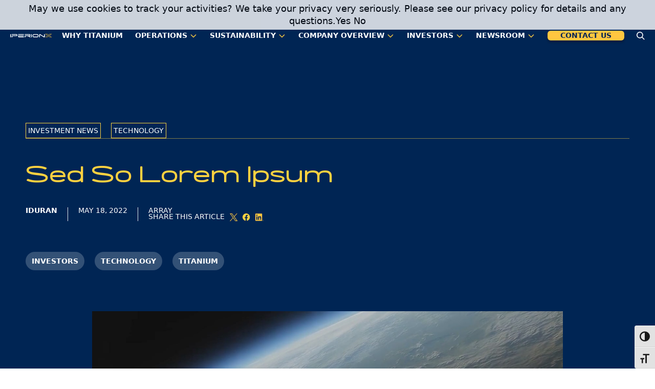

--- FILE ---
content_type: text/html; charset=UTF-8
request_url: https://iperionx.com/2022/05/18/sed-so-lorem-ipsum/
body_size: 22084
content:
<!DOCTYPE html>
<html lang="en-US">
<head>
	<meta charset="UTF-8">
<script>
var gform;gform||(document.addEventListener("gform_main_scripts_loaded",function(){gform.scriptsLoaded=!0}),document.addEventListener("gform/theme/scripts_loaded",function(){gform.themeScriptsLoaded=!0}),window.addEventListener("DOMContentLoaded",function(){gform.domLoaded=!0}),gform={domLoaded:!1,scriptsLoaded:!1,themeScriptsLoaded:!1,isFormEditor:()=>"function"==typeof InitializeEditor,callIfLoaded:function(o){return!(!gform.domLoaded||!gform.scriptsLoaded||!gform.themeScriptsLoaded&&!gform.isFormEditor()||(gform.isFormEditor()&&console.warn("The use of gform.initializeOnLoaded() is deprecated in the form editor context and will be removed in Gravity Forms 3.1."),o(),0))},initializeOnLoaded:function(o){gform.callIfLoaded(o)||(document.addEventListener("gform_main_scripts_loaded",()=>{gform.scriptsLoaded=!0,gform.callIfLoaded(o)}),document.addEventListener("gform/theme/scripts_loaded",()=>{gform.themeScriptsLoaded=!0,gform.callIfLoaded(o)}),window.addEventListener("DOMContentLoaded",()=>{gform.domLoaded=!0,gform.callIfLoaded(o)}))},hooks:{action:{},filter:{}},addAction:function(o,r,e,t){gform.addHook("action",o,r,e,t)},addFilter:function(o,r,e,t){gform.addHook("filter",o,r,e,t)},doAction:function(o){gform.doHook("action",o,arguments)},applyFilters:function(o){return gform.doHook("filter",o,arguments)},removeAction:function(o,r){gform.removeHook("action",o,r)},removeFilter:function(o,r,e){gform.removeHook("filter",o,r,e)},addHook:function(o,r,e,t,n){null==gform.hooks[o][r]&&(gform.hooks[o][r]=[]);var d=gform.hooks[o][r];null==n&&(n=r+"_"+d.length),gform.hooks[o][r].push({tag:n,callable:e,priority:t=null==t?10:t})},doHook:function(r,o,e){var t;if(e=Array.prototype.slice.call(e,1),null!=gform.hooks[r][o]&&((o=gform.hooks[r][o]).sort(function(o,r){return o.priority-r.priority}),o.forEach(function(o){"function"!=typeof(t=o.callable)&&(t=window[t]),"action"==r?t.apply(null,e):e[0]=t.apply(null,e)})),"filter"==r)return e[0]},removeHook:function(o,r,t,n){var e;null!=gform.hooks[o][r]&&(e=(e=gform.hooks[o][r]).filter(function(o,r,e){return!!(null!=n&&n!=o.tag||null!=t&&t!=o.priority)}),gform.hooks[o][r]=e)}});
</script>

	<meta name="viewport" content="width=device-width, initial-scale=1" />

	<link rel='shortcut icon' type='image/x-icon' href='https://iperionx.com/wp-content/themes/iperionx/assets/favicons/favicon.ico' />
		<link rel="apple-touch-icon" sizes="any" href="https://iperionx.com/wp-content/themes/iperionx/assets/favicons/apple-touch-icon.png">
	<link rel="icon" type="image/png" sizes="32x32" href="https://iperionx.com/wp-content/themes/iperionx/assets/favicons/favicon-32x32.png">
	<link rel="icon" type="image/png" sizes="16x16" href="https://iperionx.com/wp-content/themes/iperionx/assets/favicons/favicon-16x16.png">
	<link rel="manifest" href="https://iperionx.com/wp-content/themes/iperionx/assets/favicons/site.webmanifest">
		<!-- <link rel="mask-icon" href="https://iperionx.com/wp-content/themes/iperionx/assets/favicons/safari-pinned-tab.svg" color="#AC2EFF">  -->
	<meta name="msapplication-TileColor" content="#AC2EFF">
	<meta name="theme-color" content="#AC2EFF">
	<meta name='robots' content='index, follow, max-image-preview:large, max-snippet:-1, max-video-preview:-1' />
	<style>img:is([sizes="auto" i], [sizes^="auto," i]) { contain-intrinsic-size: 3000px 1500px }</style>
	
	<!-- This site is optimized with the Yoast SEO Premium plugin v26.7 (Yoast SEO v26.7) - https://yoast.com/wordpress/plugins/seo/ -->
	<title>Sed So Lorem Ipsum - IperionX</title>
	<link rel="canonical" href="https://iperionx.com/2022/05/18/sed-so-lorem-ipsum/" />
	<meta property="og:locale" content="en_US" />
	<meta property="og:type" content="article" />
	<meta property="og:title" content="Sed So Lorem Ipsum" />
	<meta property="og:description" content="Maecenas eget condimentum velit, sit amet feugiat lectus Maecenas eget condimentum velit, sit amet feugiat lectus Maecenas eget condimentum velit, sit amet feugiat lectus Lorem ipsum dolor sit amet, consectetur adipiscing elit. Etiam eu turpis molestie, dictum est a, mattis tellus. Sed dignissim, metus nec fringilla accumsan, risus sem sollicitudin lacus, ut interdum tellus elit&hellip; Continue Reading Sed So Lorem Ipsum" />
	<meta property="og:url" content="https://iperionx.com/2022/05/18/sed-so-lorem-ipsum/" />
	<meta property="og:site_name" content="IperionX" />
	<meta property="article:publisher" content="https://www.facebook.com/iperionx" />
	<meta property="article:published_time" content="2022-05-18T03:35:03+00:00" />
	<meta property="article:modified_time" content="2022-05-18T03:35:21+00:00" />
	<meta property="og:image" content="https://iperionx.com/wp-content/uploads/2022/05/home-banner.jpg" />
	<meta property="og:image:width" content="1440" />
	<meta property="og:image:height" content="720" />
	<meta property="og:image:type" content="image/jpeg" />
	<meta name="author" content="iduran" />
	<meta name="twitter:card" content="summary_large_image" />
	<meta name="twitter:creator" content="@IperionX" />
	<meta name="twitter:site" content="@IperionX" />
	<meta name="twitter:label1" content="Written by" />
	<meta name="twitter:data1" content="iduran" />
	<meta name="twitter:label2" content="Est. reading time" />
	<meta name="twitter:data2" content="3 minutes" />
	<script type="application/ld+json" class="yoast-schema-graph">{"@context":"https://schema.org","@graph":[{"@type":"Article","@id":"https://iperionx.com/2022/05/18/sed-so-lorem-ipsum/#article","isPartOf":{"@id":"https://iperionx.com/2022/05/18/sed-so-lorem-ipsum/"},"author":{"name":"iduran","@id":"https://iperionx.com/#/schema/person/03a65c0d58168fc31896824c15786c24"},"headline":"Sed So Lorem Ipsum","datePublished":"2022-05-18T03:35:03+00:00","dateModified":"2022-05-18T03:35:21+00:00","mainEntityOfPage":{"@id":"https://iperionx.com/2022/05/18/sed-so-lorem-ipsum/"},"wordCount":645,"image":{"@id":"https://iperionx.com/2022/05/18/sed-so-lorem-ipsum/#primaryimage"},"thumbnailUrl":"https://iperionx.com/wp-content/uploads/2022/05/home-banner.jpg","keywords":["Investors","Technology","Titanium"],"articleSection":["Investment News","Technology"],"inLanguage":"en-US"},{"@type":"WebPage","@id":"https://iperionx.com/2022/05/18/sed-so-lorem-ipsum/","url":"https://iperionx.com/2022/05/18/sed-so-lorem-ipsum/","name":"Sed So Lorem Ipsum - IperionX","isPartOf":{"@id":"https://iperionx.com/#website"},"primaryImageOfPage":{"@id":"https://iperionx.com/2022/05/18/sed-so-lorem-ipsum/#primaryimage"},"image":{"@id":"https://iperionx.com/2022/05/18/sed-so-lorem-ipsum/#primaryimage"},"thumbnailUrl":"https://iperionx.com/wp-content/uploads/2022/05/home-banner.jpg","datePublished":"2022-05-18T03:35:03+00:00","dateModified":"2022-05-18T03:35:21+00:00","author":{"@id":"https://iperionx.com/#/schema/person/03a65c0d58168fc31896824c15786c24"},"breadcrumb":{"@id":"https://iperionx.com/2022/05/18/sed-so-lorem-ipsum/#breadcrumb"},"inLanguage":"en-US","potentialAction":[{"@type":"ReadAction","target":["https://iperionx.com/2022/05/18/sed-so-lorem-ipsum/"]}]},{"@type":"ImageObject","inLanguage":"en-US","@id":"https://iperionx.com/2022/05/18/sed-so-lorem-ipsum/#primaryimage","url":"https://iperionx.com/wp-content/uploads/2022/05/home-banner.jpg","contentUrl":"https://iperionx.com/wp-content/uploads/2022/05/home-banner.jpg","width":1440,"height":720},{"@type":"BreadcrumbList","@id":"https://iperionx.com/2022/05/18/sed-so-lorem-ipsum/#breadcrumb","itemListElement":[{"@type":"ListItem","position":1,"name":"Home","item":"https://iperionx.com/"},{"@type":"ListItem","position":2,"name":"Sed So Lorem Ipsum"}]},{"@type":"WebSite","@id":"https://iperionx.com/#website","url":"https://iperionx.com/","name":"IperionX","description":"Welcome to the Titanium Age","potentialAction":[{"@type":"SearchAction","target":{"@type":"EntryPoint","urlTemplate":"https://iperionx.com/?s={search_term_string}"},"query-input":{"@type":"PropertyValueSpecification","valueRequired":true,"valueName":"search_term_string"}}],"inLanguage":"en-US"},{"@type":"Person","@id":"https://iperionx.com/#/schema/person/03a65c0d58168fc31896824c15786c24","name":"iduran","url":"https://iperionx.com/author/iduran/"}]}</script>
	<!-- / Yoast SEO Premium plugin. -->


<link rel='dns-prefetch' href='//www.googletagmanager.com' />
<script>
window._wpemojiSettings = {"baseUrl":"https:\/\/s.w.org\/images\/core\/emoji\/16.0.1\/72x72\/","ext":".png","svgUrl":"https:\/\/s.w.org\/images\/core\/emoji\/16.0.1\/svg\/","svgExt":".svg","source":{"concatemoji":"https:\/\/iperionx.com\/wp-includes\/js\/wp-emoji-release.min.js?ver=6.8.3"}};
/*! This file is auto-generated */
!function(s,n){var o,i,e;function c(e){try{var t={supportTests:e,timestamp:(new Date).valueOf()};sessionStorage.setItem(o,JSON.stringify(t))}catch(e){}}function p(e,t,n){e.clearRect(0,0,e.canvas.width,e.canvas.height),e.fillText(t,0,0);var t=new Uint32Array(e.getImageData(0,0,e.canvas.width,e.canvas.height).data),a=(e.clearRect(0,0,e.canvas.width,e.canvas.height),e.fillText(n,0,0),new Uint32Array(e.getImageData(0,0,e.canvas.width,e.canvas.height).data));return t.every(function(e,t){return e===a[t]})}function u(e,t){e.clearRect(0,0,e.canvas.width,e.canvas.height),e.fillText(t,0,0);for(var n=e.getImageData(16,16,1,1),a=0;a<n.data.length;a++)if(0!==n.data[a])return!1;return!0}function f(e,t,n,a){switch(t){case"flag":return n(e,"\ud83c\udff3\ufe0f\u200d\u26a7\ufe0f","\ud83c\udff3\ufe0f\u200b\u26a7\ufe0f")?!1:!n(e,"\ud83c\udde8\ud83c\uddf6","\ud83c\udde8\u200b\ud83c\uddf6")&&!n(e,"\ud83c\udff4\udb40\udc67\udb40\udc62\udb40\udc65\udb40\udc6e\udb40\udc67\udb40\udc7f","\ud83c\udff4\u200b\udb40\udc67\u200b\udb40\udc62\u200b\udb40\udc65\u200b\udb40\udc6e\u200b\udb40\udc67\u200b\udb40\udc7f");case"emoji":return!a(e,"\ud83e\udedf")}return!1}function g(e,t,n,a){var r="undefined"!=typeof WorkerGlobalScope&&self instanceof WorkerGlobalScope?new OffscreenCanvas(300,150):s.createElement("canvas"),o=r.getContext("2d",{willReadFrequently:!0}),i=(o.textBaseline="top",o.font="600 32px Arial",{});return e.forEach(function(e){i[e]=t(o,e,n,a)}),i}function t(e){var t=s.createElement("script");t.src=e,t.defer=!0,s.head.appendChild(t)}"undefined"!=typeof Promise&&(o="wpEmojiSettingsSupports",i=["flag","emoji"],n.supports={everything:!0,everythingExceptFlag:!0},e=new Promise(function(e){s.addEventListener("DOMContentLoaded",e,{once:!0})}),new Promise(function(t){var n=function(){try{var e=JSON.parse(sessionStorage.getItem(o));if("object"==typeof e&&"number"==typeof e.timestamp&&(new Date).valueOf()<e.timestamp+604800&&"object"==typeof e.supportTests)return e.supportTests}catch(e){}return null}();if(!n){if("undefined"!=typeof Worker&&"undefined"!=typeof OffscreenCanvas&&"undefined"!=typeof URL&&URL.createObjectURL&&"undefined"!=typeof Blob)try{var e="postMessage("+g.toString()+"("+[JSON.stringify(i),f.toString(),p.toString(),u.toString()].join(",")+"));",a=new Blob([e],{type:"text/javascript"}),r=new Worker(URL.createObjectURL(a),{name:"wpTestEmojiSupports"});return void(r.onmessage=function(e){c(n=e.data),r.terminate(),t(n)})}catch(e){}c(n=g(i,f,p,u))}t(n)}).then(function(e){for(var t in e)n.supports[t]=e[t],n.supports.everything=n.supports.everything&&n.supports[t],"flag"!==t&&(n.supports.everythingExceptFlag=n.supports.everythingExceptFlag&&n.supports[t]);n.supports.everythingExceptFlag=n.supports.everythingExceptFlag&&!n.supports.flag,n.DOMReady=!1,n.readyCallback=function(){n.DOMReady=!0}}).then(function(){return e}).then(function(){var e;n.supports.everything||(n.readyCallback(),(e=n.source||{}).concatemoji?t(e.concatemoji):e.wpemoji&&e.twemoji&&(t(e.twemoji),t(e.wpemoji)))}))}((window,document),window._wpemojiSettings);
</script>
<style id='wp-emoji-styles-inline-css'>

	img.wp-smiley, img.emoji {
		display: inline !important;
		border: none !important;
		box-shadow: none !important;
		height: 1em !important;
		width: 1em !important;
		margin: 0 0.07em !important;
		vertical-align: -0.1em !important;
		background: none !important;
		padding: 0 !important;
	}
</style>
<link rel='stylesheet' id='wp-block-library-css' href='https://iperionx.com/wp-includes/css/dist/block-library/style.min.css?ver=6.8.3' media='all' />
<style id='classic-theme-styles-inline-css'>
/*! This file is auto-generated */
.wp-block-button__link{color:#fff;background-color:#32373c;border-radius:9999px;box-shadow:none;text-decoration:none;padding:calc(.667em + 2px) calc(1.333em + 2px);font-size:1.125em}.wp-block-file__button{background:#32373c;color:#fff;text-decoration:none}
</style>
<style id='global-styles-inline-css'>
:root{--wp--preset--aspect-ratio--square: 1;--wp--preset--aspect-ratio--4-3: 4/3;--wp--preset--aspect-ratio--3-4: 3/4;--wp--preset--aspect-ratio--3-2: 3/2;--wp--preset--aspect-ratio--2-3: 2/3;--wp--preset--aspect-ratio--16-9: 16/9;--wp--preset--aspect-ratio--9-16: 9/16;--wp--preset--color--black: #000000;--wp--preset--color--cyan-bluish-gray: #abb8c3;--wp--preset--color--white: #ffffff;--wp--preset--color--pale-pink: #f78da7;--wp--preset--color--vivid-red: #cf2e2e;--wp--preset--color--luminous-vivid-orange: #ff6900;--wp--preset--color--luminous-vivid-amber: #fcb900;--wp--preset--color--light-green-cyan: #7bdcb5;--wp--preset--color--vivid-green-cyan: #00d084;--wp--preset--color--pale-cyan-blue: #8ed1fc;--wp--preset--color--vivid-cyan-blue: #0693e3;--wp--preset--color--vivid-purple: #9b51e0;--wp--preset--gradient--vivid-cyan-blue-to-vivid-purple: linear-gradient(135deg,rgba(6,147,227,1) 0%,rgb(155,81,224) 100%);--wp--preset--gradient--light-green-cyan-to-vivid-green-cyan: linear-gradient(135deg,rgb(122,220,180) 0%,rgb(0,208,130) 100%);--wp--preset--gradient--luminous-vivid-amber-to-luminous-vivid-orange: linear-gradient(135deg,rgba(252,185,0,1) 0%,rgba(255,105,0,1) 100%);--wp--preset--gradient--luminous-vivid-orange-to-vivid-red: linear-gradient(135deg,rgba(255,105,0,1) 0%,rgb(207,46,46) 100%);--wp--preset--gradient--very-light-gray-to-cyan-bluish-gray: linear-gradient(135deg,rgb(238,238,238) 0%,rgb(169,184,195) 100%);--wp--preset--gradient--cool-to-warm-spectrum: linear-gradient(135deg,rgb(74,234,220) 0%,rgb(151,120,209) 20%,rgb(207,42,186) 40%,rgb(238,44,130) 60%,rgb(251,105,98) 80%,rgb(254,248,76) 100%);--wp--preset--gradient--blush-light-purple: linear-gradient(135deg,rgb(255,206,236) 0%,rgb(152,150,240) 100%);--wp--preset--gradient--blush-bordeaux: linear-gradient(135deg,rgb(254,205,165) 0%,rgb(254,45,45) 50%,rgb(107,0,62) 100%);--wp--preset--gradient--luminous-dusk: linear-gradient(135deg,rgb(255,203,112) 0%,rgb(199,81,192) 50%,rgb(65,88,208) 100%);--wp--preset--gradient--pale-ocean: linear-gradient(135deg,rgb(255,245,203) 0%,rgb(182,227,212) 50%,rgb(51,167,181) 100%);--wp--preset--gradient--electric-grass: linear-gradient(135deg,rgb(202,248,128) 0%,rgb(113,206,126) 100%);--wp--preset--gradient--midnight: linear-gradient(135deg,rgb(2,3,129) 0%,rgb(40,116,252) 100%);--wp--preset--font-size--small: 13px;--wp--preset--font-size--medium: 20px;--wp--preset--font-size--large: 36px;--wp--preset--font-size--x-large: 42px;--wp--preset--spacing--20: 0.44rem;--wp--preset--spacing--30: 0.67rem;--wp--preset--spacing--40: 1rem;--wp--preset--spacing--50: 1.5rem;--wp--preset--spacing--60: 2.25rem;--wp--preset--spacing--70: 3.38rem;--wp--preset--spacing--80: 5.06rem;--wp--preset--shadow--natural: 6px 6px 9px rgba(0, 0, 0, 0.2);--wp--preset--shadow--deep: 12px 12px 50px rgba(0, 0, 0, 0.4);--wp--preset--shadow--sharp: 6px 6px 0px rgba(0, 0, 0, 0.2);--wp--preset--shadow--outlined: 6px 6px 0px -3px rgba(255, 255, 255, 1), 6px 6px rgba(0, 0, 0, 1);--wp--preset--shadow--crisp: 6px 6px 0px rgba(0, 0, 0, 1);}:where(.is-layout-flex){gap: 0.5em;}:where(.is-layout-grid){gap: 0.5em;}body .is-layout-flex{display: flex;}.is-layout-flex{flex-wrap: wrap;align-items: center;}.is-layout-flex > :is(*, div){margin: 0;}body .is-layout-grid{display: grid;}.is-layout-grid > :is(*, div){margin: 0;}:where(.wp-block-columns.is-layout-flex){gap: 2em;}:where(.wp-block-columns.is-layout-grid){gap: 2em;}:where(.wp-block-post-template.is-layout-flex){gap: 1.25em;}:where(.wp-block-post-template.is-layout-grid){gap: 1.25em;}.has-black-color{color: var(--wp--preset--color--black) !important;}.has-cyan-bluish-gray-color{color: var(--wp--preset--color--cyan-bluish-gray) !important;}.has-white-color{color: var(--wp--preset--color--white) !important;}.has-pale-pink-color{color: var(--wp--preset--color--pale-pink) !important;}.has-vivid-red-color{color: var(--wp--preset--color--vivid-red) !important;}.has-luminous-vivid-orange-color{color: var(--wp--preset--color--luminous-vivid-orange) !important;}.has-luminous-vivid-amber-color{color: var(--wp--preset--color--luminous-vivid-amber) !important;}.has-light-green-cyan-color{color: var(--wp--preset--color--light-green-cyan) !important;}.has-vivid-green-cyan-color{color: var(--wp--preset--color--vivid-green-cyan) !important;}.has-pale-cyan-blue-color{color: var(--wp--preset--color--pale-cyan-blue) !important;}.has-vivid-cyan-blue-color{color: var(--wp--preset--color--vivid-cyan-blue) !important;}.has-vivid-purple-color{color: var(--wp--preset--color--vivid-purple) !important;}.has-black-background-color{background-color: var(--wp--preset--color--black) !important;}.has-cyan-bluish-gray-background-color{background-color: var(--wp--preset--color--cyan-bluish-gray) !important;}.has-white-background-color{background-color: var(--wp--preset--color--white) !important;}.has-pale-pink-background-color{background-color: var(--wp--preset--color--pale-pink) !important;}.has-vivid-red-background-color{background-color: var(--wp--preset--color--vivid-red) !important;}.has-luminous-vivid-orange-background-color{background-color: var(--wp--preset--color--luminous-vivid-orange) !important;}.has-luminous-vivid-amber-background-color{background-color: var(--wp--preset--color--luminous-vivid-amber) !important;}.has-light-green-cyan-background-color{background-color: var(--wp--preset--color--light-green-cyan) !important;}.has-vivid-green-cyan-background-color{background-color: var(--wp--preset--color--vivid-green-cyan) !important;}.has-pale-cyan-blue-background-color{background-color: var(--wp--preset--color--pale-cyan-blue) !important;}.has-vivid-cyan-blue-background-color{background-color: var(--wp--preset--color--vivid-cyan-blue) !important;}.has-vivid-purple-background-color{background-color: var(--wp--preset--color--vivid-purple) !important;}.has-black-border-color{border-color: var(--wp--preset--color--black) !important;}.has-cyan-bluish-gray-border-color{border-color: var(--wp--preset--color--cyan-bluish-gray) !important;}.has-white-border-color{border-color: var(--wp--preset--color--white) !important;}.has-pale-pink-border-color{border-color: var(--wp--preset--color--pale-pink) !important;}.has-vivid-red-border-color{border-color: var(--wp--preset--color--vivid-red) !important;}.has-luminous-vivid-orange-border-color{border-color: var(--wp--preset--color--luminous-vivid-orange) !important;}.has-luminous-vivid-amber-border-color{border-color: var(--wp--preset--color--luminous-vivid-amber) !important;}.has-light-green-cyan-border-color{border-color: var(--wp--preset--color--light-green-cyan) !important;}.has-vivid-green-cyan-border-color{border-color: var(--wp--preset--color--vivid-green-cyan) !important;}.has-pale-cyan-blue-border-color{border-color: var(--wp--preset--color--pale-cyan-blue) !important;}.has-vivid-cyan-blue-border-color{border-color: var(--wp--preset--color--vivid-cyan-blue) !important;}.has-vivid-purple-border-color{border-color: var(--wp--preset--color--vivid-purple) !important;}.has-vivid-cyan-blue-to-vivid-purple-gradient-background{background: var(--wp--preset--gradient--vivid-cyan-blue-to-vivid-purple) !important;}.has-light-green-cyan-to-vivid-green-cyan-gradient-background{background: var(--wp--preset--gradient--light-green-cyan-to-vivid-green-cyan) !important;}.has-luminous-vivid-amber-to-luminous-vivid-orange-gradient-background{background: var(--wp--preset--gradient--luminous-vivid-amber-to-luminous-vivid-orange) !important;}.has-luminous-vivid-orange-to-vivid-red-gradient-background{background: var(--wp--preset--gradient--luminous-vivid-orange-to-vivid-red) !important;}.has-very-light-gray-to-cyan-bluish-gray-gradient-background{background: var(--wp--preset--gradient--very-light-gray-to-cyan-bluish-gray) !important;}.has-cool-to-warm-spectrum-gradient-background{background: var(--wp--preset--gradient--cool-to-warm-spectrum) !important;}.has-blush-light-purple-gradient-background{background: var(--wp--preset--gradient--blush-light-purple) !important;}.has-blush-bordeaux-gradient-background{background: var(--wp--preset--gradient--blush-bordeaux) !important;}.has-luminous-dusk-gradient-background{background: var(--wp--preset--gradient--luminous-dusk) !important;}.has-pale-ocean-gradient-background{background: var(--wp--preset--gradient--pale-ocean) !important;}.has-electric-grass-gradient-background{background: var(--wp--preset--gradient--electric-grass) !important;}.has-midnight-gradient-background{background: var(--wp--preset--gradient--midnight) !important;}.has-small-font-size{font-size: var(--wp--preset--font-size--small) !important;}.has-medium-font-size{font-size: var(--wp--preset--font-size--medium) !important;}.has-large-font-size{font-size: var(--wp--preset--font-size--large) !important;}.has-x-large-font-size{font-size: var(--wp--preset--font-size--x-large) !important;}
:where(.wp-block-post-template.is-layout-flex){gap: 1.25em;}:where(.wp-block-post-template.is-layout-grid){gap: 1.25em;}
:where(.wp-block-columns.is-layout-flex){gap: 2em;}:where(.wp-block-columns.is-layout-grid){gap: 2em;}
:root :where(.wp-block-pullquote){font-size: 1.5em;line-height: 1.6;}
</style>
<link rel='stylesheet' id='pvfw-modaal-css' href='https://iperionx.com/wp-content/plugins/pdf-viewer-for-wordpress/tnc-resources/modaal.min.css?ver=12.4.2' media='all' />
<link rel='stylesheet' id='ui-font-css' href='https://iperionx.com/wp-content/plugins/wp-accessibility/toolbar/fonts/css/a11y-toolbar.css?ver=2.2.6' media='all' />
<link rel='stylesheet' id='wpa-toolbar-css' href='https://iperionx.com/wp-content/plugins/wp-accessibility/toolbar/css/a11y.css?ver=2.2.6' media='all' />
<link rel='stylesheet' id='ui-fontsize.css-css' href='https://iperionx.com/wp-content/plugins/wp-accessibility/toolbar/css/a11y-fontsize-alt.css?ver=2.2.6' media='all' />
<style id='ui-fontsize.css-inline-css'>
html { --wpa-font-size: 150%; }
</style>
<link rel='stylesheet' id='wpa-style-css' href='https://iperionx.com/wp-content/plugins/wp-accessibility/css/wpa-style.css?ver=2.2.6' media='all' />
<style id='wpa-style-inline-css'>

.wpa-hide-ltr#skiplinks a, .wpa-hide-ltr#skiplinks a:hover, .wpa-hide-ltr#skiplinks a:visited {
	
}
.wpa-hide-ltr#skiplinks a:active,  .wpa-hide-ltr#skiplinks a:focus {
	background-color: #f1f1f1;
	box-shadow: 0 0 2px 2px rgba(0, 0, 0, 0.6);
	color: #0073aa;
	display: block;
	font-weight: 600;
	height: auto;
	line-height: normal;
	padding: 15px 23px 14px;
	position: absolute;
	left: 6px;
	top: var(--admin-bar-top);
	text-decoration: none;
	text-transform: none;
	width: auto;
	z-index: 100000;
}
	:root { --admin-bar-top : 7px; }
</style>
<link rel='preload' as='style' onload="this.rel='stylesheet'" id='preload-iperionx-fonts-css' href='https://iperionx.com/wp-content/themes/iperionx/assets/dist/css/fonts.css?ver=1.0.1' media='all' />
<link rel='stylesheet' id='iperionx-site-css' href='https://iperionx.com/wp-content/themes/iperionx/assets/dist/css/app.css?ver=1.0.1' media='all' />
<script src="https://iperionx.com/wp-includes/js/jquery/jquery.min.js?ver=3.7.1" id="jquery-core-js"></script>
<script src="https://iperionx.com/wp-includes/js/jquery/jquery-migrate.min.js?ver=3.4.1" id="jquery-migrate-js"></script>
<script src="https://iperionx.com/wp-content/plugins/b2i-investor-tools/js/wb_script.js?ver=1.0.8.2" id="whistleblower-js"></script>
<link rel="https://api.w.org/" href="https://iperionx.com/wp-json/" /><link rel="alternate" title="JSON" type="application/json" href="https://iperionx.com/wp-json/wp/v2/posts/255" /><link rel="EditURI" type="application/rsd+xml" title="RSD" href="https://iperionx.com/xmlrpc.php?rsd" />
<link rel='shortlink' href='https://iperionx.com/?p=255' />
<link rel="alternate" title="oEmbed (JSON)" type="application/json+oembed" href="https://iperionx.com/wp-json/oembed/1.0/embed?url=https%3A%2F%2Fiperionx.com%2F2022%2F05%2F18%2Fsed-so-lorem-ipsum%2F" />
<link rel="alternate" title="oEmbed (XML)" type="text/xml+oembed" href="https://iperionx.com/wp-json/oembed/1.0/embed?url=https%3A%2F%2Fiperionx.com%2F2022%2F05%2F18%2Fsed-so-lorem-ipsum%2F&#038;format=xml" />
<meta name="generator" content="Site Kit by Google 1.170.0" /><style type='text/css'>
				iframe.pvfw-pdf-viewer-frame{
					max-width: 100%;
					border: 0px;
				}
				@media screen and (max-width: 799px) {
					iframe.pvfw-pdf-viewer-frame{
						height: 400px;
					}
				}</style><noscript><style>.lazyload[data-src]{display:none !important;}</style></noscript><style>.lazyload{background-image:none !important;}.lazyload:before{background-image:none !important;}</style><script>
		!function (w, d, t) {
		  w.TiktokAnalyticsObject=t;var ttq=w[t]=w[t]||[];ttq.methods=["page","track","identify","instances","debug","on","off","once","ready","alias","group","enableCookie","disableCookie"],ttq.setAndDefer=function(t,e){t[e]=function(){t.push([e].concat(Array.prototype.slice.call(arguments,0)))}};for(var i=0;i<ttq.methods.length;i++)ttq.setAndDefer(ttq,ttq.methods[i]);ttq.instance=function(t){for(var e=ttq._i[t]||[],n=0;n<ttq.methods.length;n++
)ttq.setAndDefer(e,ttq.methods[n]);return e},ttq.load=function(e,n){var i="https://analytics.tiktok.com/i18n/pixel/events.js";ttq._i=ttq._i||{},ttq._i[e]=[],ttq._i[e]._u=i,ttq._t=ttq._t||{},ttq._t[e]=+new Date,ttq._o=ttq._o||{},ttq._o[e]=n||{};n=document.createElement("script");n.type="text/javascript",n.async=!0,n.src=i+"?sdkid="+e+"&lib="+t;e=document.getElementsByTagName("script")[0];e.parentNode.insertBefore(n,e)};
		
		  ttq.load('CBDF7HBC77U73BSUT5AG');
		  ttq.page();
		}(window, document, 'ttq');
	</script>

		<style id="wp-custom-css">
			.sr-only {
  position:absolute;
  left:-10000px;
  top:auto;
  width:1px;
  height:1px;
  overflow:hidden;
}
.current_page_item {
	color: rgb(254 209 64/var(--tw-text-opacity));
}

.current_page_item li {
	color: #fff !important;
}
.menu-item-has-children ul {
	background-color: #fff !important;
}

.menu-item-has-children ul li {
	color: #000 !important;
	margin-bottom: 20px !important
}




#main-menu li.current-menu-ancestor li.current-menu-item:after, #main-menu li.current-menu-ancestor:after, #main-menu>li.current-menu-item:not(:last-child):after {
background: #ffc640;
bottom: -4px;
content: "";
display: inline-block;
height: 2px;
left: 0;
position: absolute;
width: 90%;
}

nav#stickyheader #main-menu ul li ul { position: relative !important; top: 20px; margin-left: -12px; padding-left: 40px; }

#mobile_menu li ul:not([hidden]) li ul { display:block !important; background: #fed140 !important; padding-left: 40px; }

#mobile_menu li ul li ul li { margin-bottom: 0 !important; }

nav#stickyheader #main-menu li ul > li.current-menu-ancestor:after { display:none; }
.page-id-102 #newsroom-external {
	padding-top:20px !important;
}
.page-id-102 #newsroom-external .md\:grid-cols-3 {
    grid-template-columns: repeat(5, minmax(0, 1fr));
}
.page-id-102 #newsroom-external .py-4 {
    padding-bottom: 0;
}
.txt-3-btn-row {
	text-align: center;
	max-width: 1024px;
}
.txt-3-btn-row .txt-3btn {
	display:inline-block;
	width:220px;
}
.txt-3-btn-row .txt-3btn a {
	width: 200px;
}
.page-id-106 #text-overview  h3 {
  text-align: center;
}
.page-id-106 .float-head-sec {
	    background: #002554;
}
.page-id-106 .float-head-sec h3 {
	color: #fff;
}
.page-id-106 .contact-form-sec .py-\[90px\] {
    padding-top: 0;
}
.page-id-106 .float-head-sec .border-ipx-blue {
    border-color: #fff;
}
ul.txt-ul {
	padding-left: 25px;
	margin: 20px 0;
	list-style-type: square;
}
ul.txt-ul li {
	padding-left: 0px !important;
}
ul.txt-ul li::before {
	display:none;
}
ul.txt-ul-sub {
	padding-left: 25px;
	margin: 20px 0;
	list-style-type: circle;
	list-style-position: inside;
}
ul.txt-ul-sub li::before {
	display:none;
}
ul.txt-ul-sub li::marker {
	padding-right:10px;
}
ul.txt-ul-sub li {
	padding-left: 0px !important;
}
.banner-button button {
	white-space: nowrap;
}
    white-space: nowrap;
@media (min-width: 768px) {
#past-reports .md\:grid-cols-3 {
    grid-template-columns: repeat(4, minmax(0, 1fr));
}
	.banner-button {
	padding-top:100px;
}
}
@media only screen and (max-width: 767px) {
	.page-id-102 #newsroom-external .grid-cols-1 {
    grid-template-columns: repeat(1, minmax(0, 1fr));
}
	.banner-section-txt {
		flex-direction: column-reverse;
	}
	.banner-button {
	padding-left:5px;
}
	.pt-on-mob {
		padding-top: 20px;
	}
}

body .gform_wrapper h2.gform_title {
    display: none !important;
}
ul.ipx-footer-col-menu > li {
  width:200px;	
}
#b2iLibTools {
	margin-bottom: 40px;
}
#B2iLibSearchButton {
	background: #FFC640;
    box-shadow: 0px 4px 4px rgba(0, 37, 84, 0.2);
    border-radius: 6px;
    font-family: 'Roboto';
    font-style: normal;
    font-weight: 700;
    font-size: 18px;
    line-height: 24px;
    padding: 10px 35px !important;
    text-align: center;
    text-transform: uppercase;
    cursor: pointer;
    color: #002554;
	  margin-left: 20px;
}
#B2iLibSearchButton:hover {
	background: #fff;
}

.PressLayout10 .PressItem-Readmore a {
    background: #FFC640 !important;
    border-radius: 6px;
    font-family: 'Roboto';
    font-style: normal;
    font-weight: 700;
    font-size: 18px;
    line-height: 24px;
    padding: 10px 35px !important;
    text-align: center;
    text-transform: uppercase;
    cursor: pointer;
    color: #002554 !important;
}
.PressLayout10 .PressItem-Readmore a:hover {
	background: #fff !important;
}
.b2iSelect {
	border: 1px solid #FFC640;
}
.b2iTextbox {
	border: 1px solid #FFC640;
}
.PressLayout10 .PressItemHeadline {
    font-size: 18px;
    font-weight: 600;
    line-height: 1.2;
    padding-bottom: 10px;
    font-family: TurismoCF;
}
.bwalignc {
    font-family:ui-sans-serif, system-ui, -apple-system, BlinkMacSystemFont, "Segoe UI", Roboto, "Helvetica Neue", Arial, "Noto Sans", sans-serif, "Apple Color Emoji", "Segoe UI Emoji", "Segoe UI Symbol", "Noto Color Emoji";
}
.bwalignc i {
    font-style: normal;
}
.bwalignc strong {
    font-weight: normal;
}
.bwlistsquare li:before {
	display:none;
}
.bwlistsquare li {
	padding-left: 0 !important;
}
.arch-pagination li {
	display:inline-block;
}

.arch-pagination li .page-numbers {
    background: #acacac;
    box-shadow: 0px 4px 4px rgba(0, 37, 84, 0.2);
    border-radius: 6px;
    font-family: 'Roboto';
    font-style: normal;
    font-weight: 700;
    font-size: 18px;
    line-height: 24px;
    padding: 5px 15px !important;
    text-align: center;
    text-transform: uppercase;
    cursor: pointer;
    color: #002554;
}
.arch-pagination li .current {
	background: #FFC640;
}
.arch-pagination {
	padding-top: 0 !important;
}
.arch-top-space {
	padding-top:80px;
}
.pr-loop-title {
	font-size: 32px;
}

.page-id-2455 section:nth-child(3) {
	margin-top:140px;
}
#bit-section ul li::before {
    content: "\2611";
    color: #002554;
    font-weight: 700;
    margin-left: 0px;
	  margin-right: 10px;
}
#bit-section ul li ul li::before {
    content: "\2713 ";
    color: #002554;
    font-weight: 700;
	  margin-left: 25px;
	  margin-right: 10px;
}
#bit-section ul li {
	margin-bottom: 10px;
}
#bit-section ul li ul li:first-child {
	margin-top: 10px;
}
.gform_wrapper.gravity-theme #gform_11 input[type="text"], .gform_wrapper.gravity-theme #gform_11 input[type="email"], .gform_wrapper.gravity-theme #gform_11 .gfield textarea {
    color: #002554;
	  font-size: 16px;
	  font-weight: 400;
}
.gform_wrapper.gravity-theme #gform_11 .gfield_label {
    color: #002554 !important;
	  font-size: 16px;
	  font-weight: 400;
}
.gform_wrapper.gravity-theme #gform_11 ::placeholder,
.gform_wrapper.gravity-theme #gform_11 ::-webkit-input-placeholder,
.gform_wrapper.gravity-theme #gform_11 input[placeholder] {
  color: #002554;
  opacity: 1;
	font-size: 16px;
	font-weight: 400;
}
.career-first-sec {
	padding-bottom: 50px;
}
.career-form-sec {
	padding-top: 10px;
}
table.research-det-table {
    width: 100%;
	  border: 1px solid #fed140;
}
table.research-det-table th {
    text-align: left;
    background: #fed140;
	  color: #002554;
}
table.research-det-table th, table.research-det-table td {
    padding: 10px;
}
table.research-det-table tr:nth-child(odd) {
background-color: #f2f2f2;
}
.awards-section h5 {
	font-size: 14px;
	line-height: 20px;
}
.no-pad-both {
	padding-top:0 !important;
	padding-bottom: 0 !important;
}
.pad-bot-d2 {
	padding-bottom: 40px !important;
}
.pad-bot-100 {
	padding-bottom: 100px !important;
}
button {
	display: flex;
}
.sus-ind-pg-img {
        --tw-shadow: 0 4px 6px 0px rgb(0 0 0 / 0.3), 0 4px 6px 0px rgb(0 0 0 / 0.3);
    --tw-shadow-colored: 0 4px 6px -1px var(--tw-shadow-color), 0 2px 4px -2px var(--tw-shadow-color);
    box-shadow: var(--tw-ring-offset-shadow, 0 0 #0000), var(--tw-ring-shadow, 0 0 #0000), var(--tw-shadow);
	margin-top:50px;
}
.m-keywords {
	display:none;
}
ul.sus-reports-pg {
    list-style: square;
    margin: 0;
    padding-left: 25px;
	  margin-top:20px;
}
ul.sus-reports-pg li:before {
    display:none;
}
ul.sus-reports-pg li {
    margin-bottom: 10px;
}
[type="button"] {
	display: inline-block;
	text-align: center;
}
.a11y-toolbar {
    position: fixed;
    z-index: 99999;
    top: auto;
    left: 0;
    bottom: 0px;
}
ul.un-ind {
	
}



ul.un-ind {
  list-style: none;
  padding-left:45px;
  margin: 0;
}

ul.un-ind li {
  position: relative;
  padding-left: 2.5em;
  margin-bottom: 0.2em;
}

ul.un-ind li::before {

  position: absolute;
  left: 0;
  top: 0;
  width: 0em;
  text-align: right;
}		</style>
			
	<script type='text/javascript'>
piAId = '1030091';
piCId = '1435';
piHostname = 'go.iperionx.com';

(function() {
	function async_load(){
		var s = document.createElement('script'); s.type = 'text/javascript';
		s.src = ('https:' == document.location.protocol ? 'https://' : 'http://') + piHostname + '/pd.js';
		var c = document.getElementsByTagName('script')[0]; c.parentNode.insertBefore(s, c);
	}
	if(window.attachEvent) { window.attachEvent('onload', async_load); }
	else { window.addEventListener('load', async_load, false); }
})();
</script>
</head>

<body class="wp-singular post-template-default single single-post postid-255 single-format-standard wp-theme-iperionx iperionx wpa-excerpt">

<a id="skip-nav" class="skip-nav screen-reader-text" href="#main">Skip to main content</a>
<header>
<div class="absolute w-full z-20">
	<nav class="relative px-5 pt-[60px] pb-8" id="stickyheader">
		<div class="container mx-auto flex justify-between items-center">
			<a class="mr-5"  href="https://iperionx.com/" title="IperionX" rel="home">
               <img src="[data-uri]" alt="IperionX Logo"  id="iperionx-logo" data-src="https://iperionx.com/wp-content/themes/iperionx/assets/images/iperionx-logo.svg" decoding="async" class="lazyload" /><noscript><img src="https://iperionx.com/wp-content/themes/iperionx/assets/images/iperionx-logo.svg" alt="IperionX Logo"  id="iperionx-logo" data-eio="l" /></noscript>
               <img src="[data-uri]" alt="IperionX Logo"  id="iperionx-logo-blue" data-src="https://iperionx.com/wp-content/themes/iperionx/assets/images/iperionx-logo-blue.svg" decoding="async" class="lazyload" /><noscript><img src="https://iperionx.com/wp-content/themes/iperionx/assets/images/iperionx-logo-blue.svg" alt="IperionX Logo"  id="iperionx-logo-blue" data-eio="l" /></noscript>
            </a>
            
            
            <div class="flex items-center flex-none">
				<ul id="main-menu" class="hidden lg:flex space-x-6 text-white font-bold main-menu items-center "><li id="menu-item-115" class="menu-item menu-item-type-post_type menu-item-object-page menu-item-115"><a href="https://iperionx.com/why-titanium/">Why Titanium</a></li>
<li id="menu-item-1048" class="flex relative group hasSubMenu items-center menu-item menu-item-type-post_type menu-item-object-page menu-item-has-children menu-item-1048"><a href="https://iperionx.com/our-operations/">Operations</a><i class="fa-2xs text-ipx-yellow rotate-hover ml-1">
							<svg xmlns="http://www.w3.org/2000/svg" class="h-4 w-4 " fill="none" viewBox="0 0 24 24" stroke="currentColor" stroke-width="2">
								<path stroke-linecap="round" stroke-linejoin="round" d="M19 9l-7 7-7-7" />
							</svg>
						</i>
<ul class=" font-light absolute px-3 py-2 w-40 top-8 transform scale-0 group-hover:scale-100 transition duration-300 ease-in origin-top ">
	<li id="menu-item-1719" class="menu-item menu-item-type-post_type menu-item-object-page menu-item-has-children menu-item-1719"><a href="https://iperionx.com/our-operations/metals/">Metal Operations</a>
	<ul class=" font-light absolute px-3 py-2 w-40 top-8 transform scale-0 group-hover:scale-100 transition duration-300 ease-in origin-top ">
		<li id="menu-item-545" class="menu-item menu-item-type-post_type menu-item-object-page menu-item-545"><a href="https://iperionx.com/our-operations/metals/hamr-process/">The HAMR Process</a></li>
		<li id="menu-item-2605" class="menu-item menu-item-type-post_type menu-item-object-page menu-item-2605"><a href="https://iperionx.com/our-operations/metals/hspt-process/">The HSPT Process</a></li>
		<li id="menu-item-1577" class="menu-item menu-item-type-post_type menu-item-object-page menu-item-1577"><a href="https://iperionx.com/our-operations/metals/green-rutile-process/">The Green Rutile Process</a></li>
		<li id="menu-item-2785" class="menu-item menu-item-type-post_type menu-item-object-page menu-item-2785"><a href="https://iperionx.com/our-operations/metals/virtual-tour/">Tour the Titanium Manufacturing Campus</a></li>
	</ul>
</li>
	<li id="menu-item-1721" class="menu-item menu-item-type-post_type menu-item-object-page menu-item-1721"><a href="https://iperionx.com/our-operations/minerals/">Mineral Development</a></li>
</ul>
</li>
<li id="menu-item-117" class="flex relative group hasSubMenu items-center menu-item menu-item-type-post_type menu-item-object-page menu-item-has-children menu-item-117"><a href="https://iperionx.com/sustainability/">Sustainability</a><i class="fa-2xs text-ipx-yellow rotate-hover ml-1">
							<svg xmlns="http://www.w3.org/2000/svg" class="h-4 w-4 " fill="none" viewBox="0 0 24 24" stroke="currentColor" stroke-width="2">
								<path stroke-linecap="round" stroke-linejoin="round" d="M19 9l-7 7-7-7" />
							</svg>
						</i>
<ul class=" font-light absolute px-3 py-2 w-40 top-8 transform scale-0 group-hover:scale-100 transition duration-300 ease-in origin-top ">
	<li id="menu-item-3172" class="menu-item menu-item-type-post_type menu-item-object-page menu-item-3172"><a href="https://iperionx.com/sustainability/2025-sustainability-report/">Latest Report</a></li>
	<li id="menu-item-3027" class="menu-item menu-item-type-post_type menu-item-object-page menu-item-3027"><a href="https://iperionx.com/sustainability/scholarships/">Scholarships</a></li>
	<li id="menu-item-2336" class="menu-item menu-item-type-post_type menu-item-object-page menu-item-2336"><a href="https://iperionx.com/sustainability/lca/">Life Cycle Assessment</a></li>
	<li id="menu-item-119" class="menu-item menu-item-type-post_type menu-item-object-page menu-item-119"><a href="https://iperionx.com/sustainability/our-community/">Community Relations</a></li>
</ul>
</li>
<li id="menu-item-118" class="flex relative group hasSubMenu items-center menu-item menu-item-type-post_type menu-item-object-page menu-item-has-children menu-item-118"><a href="https://iperionx.com/company-overview/">Company Overview</a><i class="fa-2xs text-ipx-yellow rotate-hover ml-1">
							<svg xmlns="http://www.w3.org/2000/svg" class="h-4 w-4 " fill="none" viewBox="0 0 24 24" stroke="currentColor" stroke-width="2">
								<path stroke-linecap="round" stroke-linejoin="round" d="M19 9l-7 7-7-7" />
							</svg>
						</i>
<ul class=" font-light absolute px-3 py-2 w-40 top-8 transform scale-0 group-hover:scale-100 transition duration-300 ease-in origin-top ">
	<li id="menu-item-1164" class="menu-item menu-item-type-post_type menu-item-object-page menu-item-1164"><a href="https://iperionx.com/company-overview/board-of-directors/">Board of Directors</a></li>
	<li id="menu-item-1163" class="menu-item menu-item-type-post_type menu-item-object-page menu-item-1163"><a href="https://iperionx.com/company-overview/governance-corporate-directory/">Governance &#038; Corporate Directory</a></li>
</ul>
</li>
<li id="menu-item-544" class="flex relative group hasSubMenu items-center menu-item menu-item-type-post_type menu-item-object-page menu-item-has-children menu-item-544"><a href="https://iperionx.com/investor-center/">Investors</a><i class="fa-2xs text-ipx-yellow rotate-hover ml-1">
							<svg xmlns="http://www.w3.org/2000/svg" class="h-4 w-4 " fill="none" viewBox="0 0 24 24" stroke="currentColor" stroke-width="2">
								<path stroke-linecap="round" stroke-linejoin="round" d="M19 9l-7 7-7-7" />
							</svg>
						</i>
<ul class=" font-light absolute px-3 py-2 w-40 top-8 transform scale-0 group-hover:scale-100 transition duration-300 ease-in origin-top ">
	<li id="menu-item-1263" class="menu-item menu-item-type-post_type menu-item-object-page menu-item-1263"><a href="https://iperionx.com/investor-center/share-price-announcements/">Share Price</a></li>
	<li id="menu-item-1363" class="menu-item menu-item-type-post_type menu-item-object-page menu-item-1363"><a href="https://iperionx.com/investor-center/sec-filings/">SEC Filings</a></li>
	<li id="menu-item-1364" class="menu-item menu-item-type-post_type menu-item-object-page menu-item-1364"><a href="https://iperionx.com/investor-center/asx-announcements/">ASX Announcements</a></li>
	<li id="menu-item-1365" class="menu-item menu-item-type-post_type menu-item-object-page menu-item-1365"><a href="https://iperionx.com/investor-center/reports-presentations/">Reports &#038; Presentations</a></li>
	<li id="menu-item-2726" class="menu-item menu-item-type-post_type menu-item-object-page menu-item-2726"><a href="https://iperionx.com/investor-center/analyst-coverage/">Analyst Coverage</a></li>
	<li id="menu-item-2475" class="menu-item menu-item-type-post_type menu-item-object-page menu-item-2475"><a href="https://iperionx.com/right-to-receive-documents/">Right to Receive Documents</a></li>
	<li id="menu-item-1410" class="menu-item menu-item-type-post_type menu-item-object-page menu-item-1410"><a href="https://iperionx.com/company-overview/american-depository-receipt-faqs/">American Depository Receipt FAQs</a></li>
</ul>
</li>
<li id="menu-item-2464" class="flex relative group hasSubMenu items-center menu-item menu-item-type-post_type menu-item-object-page menu-item-has-children menu-item-2464"><a href="https://iperionx.com/newsroom/">Newsroom</a><i class="fa-2xs text-ipx-yellow rotate-hover ml-1">
							<svg xmlns="http://www.w3.org/2000/svg" class="h-4 w-4 " fill="none" viewBox="0 0 24 24" stroke="currentColor" stroke-width="2">
								<path stroke-linecap="round" stroke-linejoin="round" d="M19 9l-7 7-7-7" />
							</svg>
						</i>
<ul class=" font-light absolute px-3 py-2 w-40 top-8 transform scale-0 group-hover:scale-100 transition duration-300 ease-in origin-top ">
	<li id="menu-item-2465" class="menu-item menu-item-type-post_type menu-item-object-page menu-item-2465"><a href="https://iperionx.com/press-releases/">Press Releases</a></li>
	<li id="menu-item-2466" class="menu-item menu-item-type-post_type menu-item-object-page menu-item-2466"><a href="https://iperionx.com/articles/">Articles</a></li>
</ul>
</li>
<li id="menu-item-114" class="menu-item menu-item-type-post_type menu-item-object-page menu-item-114"><a href="https://iperionx.com/contact-us/">Contact Us</a></li>
</ul>            
                <div id="search-toggle" class="search-icon cursor-pointer pl-6 hidden lg:flex">
					<svg class="fill-current pointer-events-none text-white w-4 h-4 inline" xmlns="http://www.w3.org/2000/svg" viewBox="0 0 20 20">
                    <path d="M12.9 14.32a8 8 0 1 1 1.41-1.41l5.35 5.33-1.42 1.42-5.33-5.34zM8 14A6 6 0 1 0 8 2a6 6 0 0 0 0 12z"></path>
                    </svg>
                </div>
            </div>
            
            
			
            
			<button id="mobile-icon" class="lg:hidden">
				<!--<i onclick="changeIcon(this)">-->
                <img src="[data-uri]" alt="mobile-toggle"  id="mobile-btn-white" data-src="https://iperionx.com/wp-content/themes/iperionx/assets/images/mobile-menu-toggle-white.png" decoding="async" class="lazyload" data-eio-rwidth="30" data-eio-rheight="17" /><noscript><img src="https://iperionx.com/wp-content/themes/iperionx/assets/images/mobile-menu-toggle-white.png" alt="mobile-toggle"  id="mobile-btn-white" data-eio="l" /></noscript>
                <img src="[data-uri]" alt="mobile-toggle"  id="mobile-btn-blue" data-src="https://iperionx.com/wp-content/themes/iperionx/assets/images/mobile-menu-toggle-blue.png" decoding="async" class="lazyload" data-eio-rwidth="30" data-eio-rheight="17" /><noscript><img src="https://iperionx.com/wp-content/themes/iperionx/assets/images/mobile-menu-toggle-blue.png" alt="mobile-toggle"  id="mobile-btn-blue" data-eio="l" /></noscript>
			</button>
		</div>
        <!-- search box -->
        <div class="relative w-full hidden bg-white bg-opacity-0" id="search-content">
          <div class="container mx-auto py-4 text-black">
          	<form id="searchform" method="get" action="https://iperionx.com/"  class="flex flex-row rounded">
            	
                <input id="searchfield" name="s" type="search" placeholder="Search..." class="w-full text-grey-800 transition focus:ring-0 focus:outline-none focus:border-transparent p-2 appearance-none leading-normal lg:text-2xl rounded-md rounded-r-none">
                <span class="flex items-center bg-ipx-yellow hover:bg-white rounded-md rounded-l-none border-0 font-bold ">
                <button class="bg-ipx-yellow hover:bg-ipx-blue font-bold py-3 px-6 text-ipx-blue hover:text-white">SEARCH</button>
            	</span>
            </form>
            
          </div>

    	</div>
        <!-- search box -->
		<!-- Mobile menu -->
		<div class="lg:hidden flex justify-center mt-3 w-full">
			<div id="mobile-menu" class="mobile-menu absolute bg-ipx-yellow top-0 w-full h-screen">
            	
                <div class="flex px-5 pt-10 pb-0">
                
                    <img src="[data-uri]" alt="IperionX Logo" data-src="https://iperionx.com/wp-content/themes/iperionx/assets/images/iperionx-logo-blue.svg" decoding="async" class="lazyload" /><noscript><img src="https://iperionx.com/wp-content/themes/iperionx/assets/images/iperionx-logo-blue.svg" alt="IperionX Logo" data-eio="l" /></noscript>
                    <button id="mobile-close" class="ml-auto" value="mobile-button-close">
                    <!--<i onclick="changeIcon(this)">-->
                        <i>
                            <svg xmlns="http://www.w3.org/2000/svg" class="h-8 w-8 text-ipx-blue" fill="none" viewBox="0 0 24 24" stroke="currentColor" stroke-width="1" alt="Mobile menu close button">
                              <path stroke-linecap="round" stroke-linejoin="round" d="M6 18L18 6M6 6l12 12" />
                            </svg>
                        </i>
                    </button> 
                </div>
            
            	
            
            
            
				<!-- add hidden here later -->
                
                <ul id="mobile_menu" class="bg-ipx-yellow leading-[64px] font-bold min-h-[500px]  text-ipx-blue p-5 justify-center divide-ipx-blue divide-y divide-solid "><li id="menu-item-123"><a href="https://iperionx.com/why-titanium/">Why Titanium</a></li>
<li id="menu-item-1045" class="hasSubMenu"><a href="https://iperionx.com/our-operations/">Operations</a><i class="fa-2xs text-ipx-blue mobile-click ml-1">
							<svg xmlns="http://www.w3.org/2000/svg" class="h-6 w-6 " fill="none" viewBox="0 0 24 24" stroke="currentColor" stroke-width="2">
								<path stroke-linecap="round" stroke-linejoin="round" d="M19 9l-7 7-7-7" />
							</svg>
						</i>
<ul class=" subMenu hidden bg-white leading-loose text-xl ">
	<li id="menu-item-1723" class="menu-item menu-item-type-post_type menu-item-object-page menu-item-has-children menu-item-1723"><a href="https://iperionx.com/our-operations/metals/">Metal Operations</a>
	<ul class=" subMenu hidden bg-white leading-loose text-xl ">
		<li id="menu-item-548" class="menu-item menu-item-type-post_type menu-item-object-page menu-item-548"><a href="https://iperionx.com/our-operations/metals/hamr-process/">The HAMR Process</a></li>
		<li id="menu-item-2606" class="menu-item menu-item-type-post_type menu-item-object-page menu-item-2606"><a href="https://iperionx.com/our-operations/metals/hspt-process/">The HSPT Process</a></li>
		<li id="menu-item-1724" class="menu-item menu-item-type-post_type menu-item-object-page menu-item-1724"><a href="https://iperionx.com/our-operations/metals/green-rutile-process/">The Green Rutile Process</a></li>
		<li id="menu-item-2786" class="menu-item menu-item-type-post_type menu-item-object-page menu-item-2786"><a href="https://iperionx.com/our-operations/metals/virtual-tour/">Tour the Titanium Manufacturing Campus</a></li>
	</ul>
</li>
	<li id="menu-item-1046" class="menu-item menu-item-type-post_type menu-item-object-page menu-item-1046"><a href="https://iperionx.com/our-operations/minerals/">Mineral Development</a></li>
</ul>
</li>
<li id="menu-item-125" class="hasSubMenu"><a href="https://iperionx.com/sustainability/">Sustainability</a><i class="fa-2xs text-ipx-blue mobile-click ml-1">
							<svg xmlns="http://www.w3.org/2000/svg" class="h-6 w-6 " fill="none" viewBox="0 0 24 24" stroke="currentColor" stroke-width="2">
								<path stroke-linecap="round" stroke-linejoin="round" d="M19 9l-7 7-7-7" />
							</svg>
						</i>
<ul class=" subMenu hidden bg-white leading-loose text-xl ">
	<li id="menu-item-3173" class="menu-item menu-item-type-post_type menu-item-object-page menu-item-3173"><a href="https://iperionx.com/sustainability/2025-sustainability-report/">Latest Report</a></li>
	<li id="menu-item-3026" class="menu-item menu-item-type-post_type menu-item-object-page menu-item-3026"><a href="https://iperionx.com/sustainability/scholarships/">Scholarships</a></li>
	<li id="menu-item-2335" class="menu-item menu-item-type-post_type menu-item-object-page menu-item-2335"><a href="https://iperionx.com/sustainability/lca/">Life Cycle Assessment</a></li>
	<li id="menu-item-127" class="menu-item menu-item-type-post_type menu-item-object-page menu-item-127"><a href="https://iperionx.com/sustainability/our-community/">Community Relations</a></li>
</ul>
</li>
<li id="menu-item-549" class="hasSubMenu"><a href="https://iperionx.com/company-overview/">Company Overview</a><i class="fa-2xs text-ipx-blue mobile-click ml-1">
							<svg xmlns="http://www.w3.org/2000/svg" class="h-6 w-6 " fill="none" viewBox="0 0 24 24" stroke="currentColor" stroke-width="2">
								<path stroke-linecap="round" stroke-linejoin="round" d="M19 9l-7 7-7-7" />
							</svg>
						</i>
<ul class=" subMenu hidden bg-white leading-loose text-xl ">
	<li id="menu-item-1160" class="menu-item menu-item-type-post_type menu-item-object-page menu-item-1160"><a href="https://iperionx.com/company-overview/board-of-directors/">Board of Directors</a></li>
	<li id="menu-item-1159" class="menu-item menu-item-type-post_type menu-item-object-page menu-item-1159"><a href="https://iperionx.com/company-overview/governance-corporate-directory/">Governance &#038; Corporate Directory</a></li>
</ul>
</li>
<li id="menu-item-552" class="hasSubMenu"><a href="https://iperionx.com/investor-center/">Investor Center</a><i class="fa-2xs text-ipx-blue mobile-click ml-1">
							<svg xmlns="http://www.w3.org/2000/svg" class="h-6 w-6 " fill="none" viewBox="0 0 24 24" stroke="currentColor" stroke-width="2">
								<path stroke-linecap="round" stroke-linejoin="round" d="M19 9l-7 7-7-7" />
							</svg>
						</i>
<ul class=" subMenu hidden bg-white leading-loose text-xl ">
	<li id="menu-item-1264" class="menu-item menu-item-type-post_type menu-item-object-page menu-item-1264"><a href="https://iperionx.com/investor-center/share-price-announcements/">Share Price</a></li>
	<li id="menu-item-2001" class="menu-item menu-item-type-post_type menu-item-object-page menu-item-2001"><a href="https://iperionx.com/investor-center/sec-filings/">SEC Filings</a></li>
	<li id="menu-item-2002" class="menu-item menu-item-type-post_type menu-item-object-page menu-item-2002"><a href="https://iperionx.com/investor-center/asx-announcements/">ASX Announcements</a></li>
	<li id="menu-item-2003" class="menu-item menu-item-type-post_type menu-item-object-page menu-item-2003"><a href="https://iperionx.com/investor-center/reports-presentations/">Reports &#038; Presentations</a></li>
	<li id="menu-item-2724" class="menu-item menu-item-type-post_type menu-item-object-page menu-item-2724"><a href="https://iperionx.com/investor-center/analyst-coverage/">Analyst Coverage</a></li>
	<li id="menu-item-2725" class="menu-item menu-item-type-post_type menu-item-object-page menu-item-2725"><a href="https://iperionx.com/right-to-receive-documents/">Right to Receive Documents</a></li>
	<li id="menu-item-2004" class="menu-item menu-item-type-post_type menu-item-object-page menu-item-2004"><a href="https://iperionx.com/company-overview/american-depository-receipt-faqs/">American Depository Receipt FAQs</a></li>
</ul>
</li>
<li id="menu-item-2468" class="hasSubMenu"><a href="https://iperionx.com/newsroom/">Newsroom</a><i class="fa-2xs text-ipx-blue mobile-click ml-1">
							<svg xmlns="http://www.w3.org/2000/svg" class="h-6 w-6 " fill="none" viewBox="0 0 24 24" stroke="currentColor" stroke-width="2">
								<path stroke-linecap="round" stroke-linejoin="round" d="M19 9l-7 7-7-7" />
							</svg>
						</i>
<ul class=" subMenu hidden bg-white leading-loose text-xl ">
	<li id="menu-item-2413" class="menu-item menu-item-type-post_type menu-item-object-page menu-item-2413"><a href="https://iperionx.com/press-releases/">Press Releases</a></li>
	<li id="menu-item-1886" class="menu-item menu-item-type-post_type menu-item-object-page menu-item-1886"><a href="https://iperionx.com/articles/">Articles</a></li>
</ul>
</li>
<li id="menu-item-131"><a href="https://iperionx.com/contact-us/">Contact Us</a></li>
</ul>                <!-- search box -->
                
                
                 <!-- <div class="container mx-auto px-10 py-4 text-black bg-ipx-yellow">
                    <form id="searchform" method="get" action="https://iperionx.com/"  class="flex flex-row rounded">
                        
                        <input id="searchfield" name="s" type="search" placeholder="Search..." autofocus class="w-full text-grey-800 transition focus:ring-0 focus:outline-none focus:border-transparent p-2 appearance-none leading-normal lg:text-2xl rounded rounded-r-none">
                        <span class="flex items-center bg-ipx-yellow hover:bg-white rounded rounded-l-none border-0 font-bold ">
                        <button class="bg-ipx-yellow hover:bg-white font-bold py-3 px-6 text-ipx-blue">SEARCH</button>
                        </span>
                    </form>
                   </div> -->
        		
                <!-- search box -->
            </div>
		</div>
        <!--Mobile menu -->
	</nav>
</div>
</header><section class="relative flex flex-col text-center text-white py-0 px-3 bg-ipx-blue" >

<div class="container container-ipx mx-auto pt-40 md:pt-60">

				<div class="flex flex-nowrap justify-start border-b border-ipx-yellow/50 border-solid mb-10">
                                                   <div class="text-[10px] md:text-sm border border-ipx-yellow border-solid text-white mr-5 p-1 uppercase">Investment News</div>
                                                           <div class="text-[10px] md:text-sm border border-ipx-yellow border-solid text-white mr-5 p-1 uppercase">Technology</div>
                             
             </div>
			<h1 class="h-hero font-turismo text-white md:text-ipx-yellow leading-relaxed text-left">Sed So Lorem Ipsum</h1>
            <div class="md:flex flex-nowrap justify-start mb-10 md:divide-x my-10 text-left">
            	<div class="text-sm pr-5 uppercase leading-3 font-semibold mb-5">iduran</div>
                <div class="text-sm md:px-5 uppercase leading-3 mb-5">May 18, 2022</div>
                <div class="text-sm md:pl-5 uppercase leading-3 mb-5">Array<div class="social-box flex"><div class="pr-2.5">Share This Article</div><a class="pr-2.5" href="https://twitter.com/intent/tweet?text=Sed%20So%20Lorem%20Ipsum&amp;url=https%3A%2F%2Fiperionx.com%2F2022%2F05%2F18%2Fsed-so-lorem-ipsum%2F&amp;via=wpvkp" target="_blank" rel="nofollow"><span><img src="[data-uri]" alt="" class="max-h-[24px] h-[15px] lazyload" data-src="https://iperionx.com/wp-content/themes/iperionx/assets/images/icon-twitter.svg" decoding="async" /><noscript><img src="https://iperionx.com/wp-content/themes/iperionx/assets/images/icon-twitter.svg" alt="" class="max-h-[24px] h-[15px]" data-eio="l" /></noscript></span></a><a class="pr-2.5" href="https://www.facebook.com/sharer/sharer.php?u=https%3A%2F%2Fiperionx.com%2F2022%2F05%2F18%2Fsed-so-lorem-ipsum%2F" target="_blank" rel="nofollow"><span><img src="[data-uri]" alt="" class="max-h-[24px] h-[15px] lazyload" data-src="https://iperionx.com/wp-content/themes/iperionx/assets/images/icon-facebook.svg" decoding="async" /><noscript><img src="https://iperionx.com/wp-content/themes/iperionx/assets/images/icon-facebook.svg" alt="" class="max-h-[24px] h-[15px]" data-eio="l" /></noscript></span></a><a class="pr-2.5" href="https://www.linkedin.com/shareArticle?mini=true&url=https%3A%2F%2Fiperionx.com%2F2022%2F05%2F18%2Fsed-so-lorem-ipsum%2F&amp;title=Sed%20So%20Lorem%20Ipsum" target="_blank" rel="nofollow"><span><img src="[data-uri]" alt="" class="max-h-[24px] h-[15px] lazyload" data-src="https://iperionx.com/wp-content/themes/iperionx/assets/images/icon-linkedin.svg" decoding="async" /><noscript><img src="https://iperionx.com/wp-content/themes/iperionx/assets/images/icon-linkedin.svg" alt="" class="max-h-[24px] h-[15px]" data-eio="l" /></noscript></span></a></div></div>
            </div>
            
            <div class="flex flex-nowrap justify-start my-10 text-center "><div class="text-[10px] md:text-sm uppercase leading-3 font-bold bg-white/20 text-center mr-5 py-2 px-3 rounded-3xl">Investors</div><div class="text-[10px] md:text-sm uppercase leading-3 font-bold bg-white/20 text-center mr-5 py-2 px-3 rounded-3xl">Technology</div><div class="text-[10px] md:text-sm uppercase leading-3 font-bold bg-white/20 text-center mr-5 py-2 px-3 rounded-3xl">Titanium</div></div></div>
</section>
<section class="relative" style="background: linear-gradient(to bottom, #002554 50% , white 50%);">
<div class="container max-w-[960px] mx-auto pt-10 px-5" >
	<div class="bialty-container"><img width="1440" height="720" src="[data-uri]" class="attachment-post-thumbnail size-post-thumbnail wp-post-image lazyload" alt="" decoding="async" data-src="https://iperionx.com/wp-content/uploads/2022/05/home-banner.jpg" data-eio-rwidth="1440" data-eio-rheight="720"><noscript><img width="1440" height="720" src="https://iperionx.com/wp-content/uploads/2022/05/home-banner.jpg" class="attachment-post-thumbnail size-post-thumbnail wp-post-image" alt="" decoding="async" data-eio="l"></noscript></div>
                
</div>
</section>


	
<div class="relative container max-w-[960px] mx-auto py-20 px-5">
    <div id="content" class="site-content" role="main">
        
        <article id="post-255" class="text-roboto">
            
        
         <div class="bialty-container">
<h1 class="wp-block-heading">Maecenas eget condimentum velit, sit amet feugiat lectus</h1>



<h2 class="wp-block-heading">Maecenas eget condimentum velit, sit amet feugiat lectus</h2>



<h3 class="wp-block-heading">Maecenas eget condimentum velit, sit amet feugiat lectus</h3>



<h5 class="wp-block-heading">Lorem ipsum dolor sit amet, consectetur adipiscing elit. Etiam eu turpis molestie, dictum est a, mattis tellus. Sed dignissim, metus nec fringilla accumsan, risus sem sollicitudin lacus, ut interdum tellus elit sed risus.</h5>



<p>Maecenas eget condimentum velit, sit amet feugiat lectus. Class aptent taciti sociosqu ad litora torquent per conubia nostra, per inceptos himenaeos. Praesent auctor purus luctus enim egestas, ac scelerisque ante pulvinar. Donec ut rhoncus ex. Suspendisse ac rhoncus nisl, eu tempor urna. Curabitur vel bibendum lorem. Morbi convallis convallis diam sit amet lacinia. Aliquam in elementum tellus.</p>



<p>Lorem ipsum dolor sit amet, consectetur adipiscing elit. Etiam eu turpis molestie, dictum est a, mattis tellus. Sed dignissim, metus nec fringilla accumsan, risus sem sollicitudin lacus, ut interdum tellus elit sed risus. Maecenas eget condimentum velit, sit amet feugiat lectus. Class aptent taciti sociosqu ad litora torquent per conubia nostra, per inceptos himenaeos. Praesent auctor purus luctus enim egestas, ac scelerisque ante pulvinar. Donec ut rhoncus ex. Suspendisse ac rhoncus nisl, eu tempor urna. Curabitur vel bibendum lorem. Morbi convallis convallis diam sit amet lacinia. Aliquam in elementum tellus.</p>



<ol class="wp-block-list"><li>Lorem ipsum dolor sit amet, consectetur adipiscing elit</li><li>Lorem ipsum dolor sit amet, consectetur adipiscing elit</li><li>Lorem ipsum dolor sit amet, consectetur adipiscing elit</li></ol>



<p>Curabitur tempor quis eros tempus lacinia. Nam bibendum pellentesque quam a convallis. Sed ut vulputate nisi. Integer in felis sed leo vestibulum venenatis. Suspendisse quis arcu sem. Aenean feugiat ex eu vestibulum vestibulum. Morbi a eleifend magna. Nam metus lacus, porttitor eu mauris a, blandit ultrices nibh. Mauris sit amet magna non ligula vestibulum eleifend. Nulla varius volutpat turpis sed lacinia. Nam eget mi in purus lobortis eleifend. Sed nec ante dictum sem condimentum ullamcorper quis venenatis nisi. Proin vitae facilisis nisi, ac posuere leo.</p>



<p>Lorem ipsum dolor sit amet, consectetur adipiscing elit. Etiam eu turpis molestie, dictum est a, mattis tellus. Sed dignissim, metus nec fringilla accumsan, risus sem sollicitudin lacus, ut interdum tellus elit sed risus. Maecenas eget condimentum velit, sit amet feugiat lectus. Class aptent taciti sociosqu ad litora torquent per conubia nostra, per inceptos himenaeos. Praesent auctor purus luctus enim egestas, ac scelerisque ante pulvinar. Donec ut rhoncus ex. Suspendisse ac rhoncus nisl, eu tempor urna. Curabitur vel bibendum lorem. <a href="#">Morbi convallis convallis diam sit amet lacinia. Aliquam in elementum tellus</a>.</p>



<p>Curabitur tempor quis eros tempus lacinia. Nam bibendum pellentesque quam a convallis. Sed ut vulputate nisi. Integer in felis sed leo vestibulum venenatis. Suspendisse quis arcu sem. Aenean feugiat ex eu vestibulum vestibulum. Morbi a eleifend magna.</p>



<ul class="wp-block-list"><li>Nam metus lacus, porttitor eu mauris a, blandit ultrices nibh.</li><li>Mauris sit amet magna non ligula vestibulum eleifend.</li><li>Mauris sit amet magna non ligula vestibulum eleifend.</li></ul>



<p>Lorem ipsum dolor sit amet, consectetur adipiscing elit. Etiam eu turpis molestie, dictum est a, mattis tellus. Sed dignissim, metus nec fringilla accumsan, risus sem sollicitudin lacus, ut interdum tellus elit sed risus. Maecenas eget condimentum velit, sit amet feugiat lectus. Class aptent taciti sociosqu ad litora torquent per conubia nostra, per inceptos himenaeos. Praesent auctor purus luctus enim egestas, ac scelerisque ante pulvinar. Donec ut rhoncus ex. Suspendisse ac rhoncus nisl, eu tempor urna. Curabitur vel bibendum lorem. Morbi convallis convallis diam sit amet lacinia. Aliquam in elementum tellus.</p>



<p>Curabitur tempor quis eros tempus lacinia. Nam bibendum pellentesque quam a convallis. Sed ut vulputate nisi. Integer in felis sed leo vestibulum venenatis. Suspendisse quis arcu sem. Aenean feugiat ex eu vestibulum vestibulum. Morbi a eleifend magna. Nam metus lacus, porttitor eu mauris a, blandit ultrices nibh. Mauris sit amet magna non ligula vestibulum eleifend. Nulla varius volutpat turpis sed lacinia. Nam eget mi in purus lobortis eleifend. Sed nec ante dictum sem condimentum ullamcorper quis venenatis nisi. Proin vitae facilisis nisi, ac posuere leo.</p>
</div>
         
        
        </article><!-- #post-255 -->

            </div><!-- #content -->
</div><!-- #container -->

<section class="relative bg-neutral-200  bg-right bg-[length:30%] bg-no-repeat p-5 lazyload" style="" data-back="https://iperionx.com/wp-content/themes/iperionx/assets/images/iperionx-bg-gray-X.svg">
    <div class="container container-ipx m-auto py-20">
                
            <div class="w-full pr-10 text-center">
           	<h3 class="font-turismo text-ipx-blue uppercase">More News</h3>
            </div>
            
            <div class="md:flex">
                        
            			<div class="w-full md:w-1/3 py-5 md:py-10 pr-4 mx-4">
                
                            <div class="items-center mb-5 md:mb-8 related-items">
                            	<a href="https://iperionx.com/2022/05/31/big-article-title-lives-here-for-one-article/">
                                    <div class="relative bg-neutral-200  bg-center bg-cover bg-no-repeat w-full h-[300px] md:h-[220px] lazyload" 
                                    style="" data-back="https://iperionx.com/wp-content/uploads/2022/05/home-banner.jpg" data-eio-rwidth="1440" data-eio-rheight="720">
                                    
                                    <div class="flex flex-nowrap justify-start my-0 text-center absolute bottom-0 left-0"><div class="text-xs uppercase leading-3 font-bold bg-white text-center py-2 px-2 text-ipx-blue ">Investors</div><div class="text-xs uppercase leading-3 font-bold bg-white text-center py-2 px-2 text-ipx-blue ">Technology</div><div class="text-xs uppercase leading-3 font-bold bg-white text-center py-2 px-2 text-ipx-blue ">Titanium</div></div>                                    
                                    
                                    </div>
                                </a>
                                
                                
                                <a href="https://iperionx.com/2022/05/31/big-article-title-lives-here-for-one-article/" rel="bookmark" title="Big Article Title Lives  Here for One Article" class="font-bold text-ipx-blue  hover:text-ipx-yellow truncate-ipx mt-5" style="">Big Article Title Lives  Here for One Article</a>
                                <div class="block-ellipsis"><p>Maecenas eget condimentum velit, sit amet feugiat lectus Maecenas eget condimentum velit, sit amet feugiat lectus Maecenas eget condimentum velit, sit amet feugiat lectus Lorem ipsum dolor sit amet, consectetur adipiscing elit. Etiam eu turpis molestie, dictum est a, mattis tellus. Sed dignissim, metus nec fringilla accumsan, risus sem sollicitudin lacus, ut interdum tellus elit&hellip; <a class="continue" href="https://iperionx.com/2022/05/31/big-article-title-lives-here-for-one-article/">Continue Reading<span> Big Article Title Lives  Here for One Article</span></a></p>
</div>
                            </div>
                        
                        </div> 
			 
					
					
					 
			            
            			<div class="w-full md:w-1/3 py-5 md:py-10 pr-4 mx-4">
                
                            <div class="items-center mb-5 md:mb-8 related-items">
                            	<a href="https://iperionx.com/2022/05/31/vivamus-et-neque-dolor/">
                                    <div class="relative bg-neutral-200  bg-center bg-cover bg-no-repeat w-full h-[300px] md:h-[220px] lazyload" 
                                    style="" data-back="https://iperionx.com/wp-content/uploads/2022/05/home-banner.jpg" data-eio-rwidth="1440" data-eio-rheight="720">
                                    
                                    <div class="flex flex-nowrap justify-start my-0 text-center absolute bottom-0 left-0"><div class="text-xs uppercase leading-3 font-bold bg-white text-center py-2 px-2 text-ipx-blue ">Investors</div><div class="text-xs uppercase leading-3 font-bold bg-white text-center py-2 px-2 text-ipx-blue ">Technology</div><div class="text-xs uppercase leading-3 font-bold bg-white text-center py-2 px-2 text-ipx-blue ">Titanium</div></div>                                    
                                    
                                    </div>
                                </a>
                                
                                
                                <a href="https://iperionx.com/2022/05/31/vivamus-et-neque-dolor/" rel="bookmark" title="Vivamus et neque dolor" class="font-bold text-ipx-blue  hover:text-ipx-yellow truncate-ipx mt-5" style="">Vivamus et neque dolor</a>
                                <div class="block-ellipsis"><p>Maecenas eget condimentum velit, sit amet feugiat lectus Maecenas eget condimentum velit, sit amet feugiat lectus Maecenas eget condimentum velit, sit amet feugiat lectus Lorem ipsum dolor sit amet, consectetur adipiscing elit. Etiam eu turpis molestie, dictum est a, mattis tellus. Sed dignissim, metus nec fringilla accumsan, risus sem sollicitudin lacus, ut interdum tellus elit&hellip; <a class="continue" href="https://iperionx.com/2022/05/31/vivamus-et-neque-dolor/">Continue Reading<span> Vivamus et neque dolor</span></a></p>
</div>
                            </div>
                        
                        </div> 
			 
					
					
					 
			            
            			<div class="w-full md:w-1/3 py-5 md:py-10 pr-4 mx-4">
                
                            <div class="items-center mb-5 md:mb-8 related-items">
                            	<a href="https://iperionx.com/2022/05/31/proin-erat-turpis-consectetur-eget-leo-tincidunt/">
                                    <div class="relative bg-neutral-200  bg-center bg-cover bg-no-repeat w-full h-[300px] md:h-[220px] lazyload" 
                                    style="" data-back="https://iperionx.com/wp-content/uploads/2022/05/sample-min.jpg" data-eio-rwidth="800" data-eio-rheight="1199">
                                    
                                    <div class="flex flex-nowrap justify-start my-0 text-center absolute bottom-0 left-0"><div class="text-xs uppercase leading-3 font-bold bg-white text-center py-2 px-2 text-ipx-blue ">Investors</div><div class="text-xs uppercase leading-3 font-bold bg-white text-center py-2 px-2 text-ipx-blue ">Technology</div><div class="text-xs uppercase leading-3 font-bold bg-white text-center py-2 px-2 text-ipx-blue ">Titanium</div></div>                                    
                                    
                                    </div>
                                </a>
                                
                                
                                <a href="https://iperionx.com/2022/05/31/proin-erat-turpis-consectetur-eget-leo-tincidunt/" rel="bookmark" title="Proin erat turpis, consectetur eget leo tincidunt" class="font-bold text-ipx-blue  hover:text-ipx-yellow truncate-ipx mt-5" style="">Proin erat turpis, consectetur eget leo tincidunt</a>
                                <div class="block-ellipsis"><p>Maecenas eget condimentum velit, sit amet feugiat lectus Maecenas eget condimentum velit, sit amet feugiat lectus Maecenas eget condimentum velit, sit amet feugiat lectus Lorem ipsum dolor sit amet, consectetur adipiscing elit. Etiam eu turpis molestie, dictum est a, mattis tellus. Sed dignissim, metus nec fringilla accumsan, risus sem sollicitudin lacus, ut interdum tellus elit&hellip; <a class="continue" href="https://iperionx.com/2022/05/31/proin-erat-turpis-consectetur-eget-leo-tincidunt/">Continue Reading<span> Proin erat turpis, consectetur eget leo tincidunt</span></a></p>
</div>
                            </div>
                        
                        </div> 
			 
					
					
					 
			            </div>
            
            <div class="w-full pr-10 text-center">
            <a type="button" class="text-white bg-ipx-blue hover:bg-ipx-yellow focus:ring-4 font-bold rounded-md text-sm px-8 py-5 mr-2 mb-2 shadow-md" href="https://iperionx.com/newsroom">SEE ALL NEWS</a>
            </div>
            
		        
      
    </div>
</section>




		
		<footer class="bg-ipx-blue relative bg-right bg-no-repeat py-[90px]" style="background-image: url(https://iperionx.com/wp-content/themes/iperionx/assets/images/footer-svg.svg); ">
        	<div class="container container-ipx m-auto px-5">
                
                <div class="md:flex justify-center content-center md:space-x-4 border-b-2 border-white/20 pb-10 mb-10 js-show-on-scroll">
                    <div class="md:w-1/3 pr-5">
                    	
						                        <h3 class="font-turismo text-ipx-yellow hidden md:block">STAY UP<br/>TO DATE</h3>
                        <h3 class="font-turismo text-ipx-yellow block md:hidden">STAY UP TO DATE</h3>
                        <div class="flex-grow border-t-4 border-ipx-yellow max-w-[50px] mb-5"></div>
                                                
						                        	<div class="text-white font-light ">
                            <p>Join our newsletters to get the latest news on IperionX</p>
                            </div>
                    	                        
                        <div class="flex items-start justify-start mt-5 mb-2.5">
                        	                        	<div class="pr-6">
                                <a href="https://www.facebook.com/iperionx" target="_blank">
                                	<img src="[data-uri]" alt="facebook" class="max-h-[24px] h-[24px] lazyload" data-src="https://iperionx.com/wp-content/themes/iperionx/assets/images/icon-facebook.svg" decoding="async" /><noscript><img src="https://iperionx.com/wp-content/themes/iperionx/assets/images/icon-facebook.svg" alt="facebook" class="max-h-[24px] h-[24px]" data-eio="l" /></noscript>
                                </a>
                            </div> 
                                                        
                                                        <div class="pr-6">
                            	<a href="https://www.linkedin.com/company/iperionx" target="_blank">
                                	<img src="[data-uri]" alt="linkedin" class="max-h-[24px] h-[24px] lazyload" data-src="https://iperionx.com/wp-content/themes/iperionx/assets/images/icon-linkedin.svg" decoding="async" /><noscript><img src="https://iperionx.com/wp-content/themes/iperionx/assets/images/icon-linkedin.svg" alt="linkedin" class="max-h-[24px] h-[24px]" data-eio="l" /></noscript>
                                </a>
                            </div>
                                                        
                                                        <div class="pr-6">
                            	<a href="https://twitter.com/IperionX" target="_blank">
                                	<img src="[data-uri]" alt="twitter" class="max-h-[24px] h-[24px] lazyload" data-src="https://iperionx.com/wp-content/themes/iperionx/assets/images/icon-twitter.svg" decoding="async" /><noscript><img src="https://iperionx.com/wp-content/themes/iperionx/assets/images/icon-twitter.svg" alt="twitter" class="max-h-[24px] h-[24px]" data-eio="l" /></noscript>
                                </a>
                            </div>
                                                        
                                                        <div class="pr-6">
                            	<a href="https://www.youtube.com/channel/UCBS1r0ga0r3HWhukfwQIy-g" target="_blank">
                                	<img src="[data-uri]" alt="youtube" class="max-h-[24px] h-[24px] lazyload" data-src="https://iperionx.com/wp-content/themes/iperionx/assets/images/icon-youtube.svg" decoding="async" /><noscript><img src="https://iperionx.com/wp-content/themes/iperionx/assets/images/icon-youtube.svg" alt="youtube" class="max-h-[24px] h-[24px]" data-eio="l" /></noscript>
                                </a>
                            </div>
                                                        
                                                        
                        </div>
                        
                    </div>
                    <div class="md:w-2/3 mt-10 md:mt-0 md:pl-12">
                        
                        
                <div class='gf_browser_chrome gform_wrapper gravity-theme gform-theme--no-framework' data-form-theme='gravity-theme' data-form-index='0' id='gform_wrapper_1' ><div id='gf_1' class='gform_anchor' tabindex='-1'></div><form method='post' enctype='multipart/form-data' target='gform_ajax_frame_1' id='gform_1'  action='/2022/05/18/sed-so-lorem-ipsum/#gf_1' data-formid='1' novalidate>
                        <div class='gform-body gform_body'><div id='gform_fields_1' class='gform_fields top_label form_sublabel_below description_below validation_below'><div id="field_1_6" class="gfield gfield--type-text gfield--input-type-text gfield--width-half gfield_contains_required field_sublabel_below gfield--no-description field_description_below hidden_label field_validation_below gfield_visibility_visible"  ><label class='gfield_label gform-field-label' for='input_1_6'>First Name<span class="gfield_required"><span class="gfield_required gfield_required_text">(Required)</span></span></label><div class='ginput_container ginput_container_text'><input name='input_6' id='input_1_6' type='text' value='' class='large'    placeholder='First Name' aria-required="true" aria-invalid="false"   /></div></div><div id="field_1_7" class="gfield gfield--type-text gfield--input-type-text gfield--width-half gfield_contains_required field_sublabel_below gfield--no-description field_description_below hidden_label field_validation_below gfield_visibility_visible"  ><label class='gfield_label gform-field-label' for='input_1_7'>Last Name<span class="gfield_required"><span class="gfield_required gfield_required_text">(Required)</span></span></label><div class='ginput_container ginput_container_text'><input name='input_7' id='input_1_7' type='text' value='' class='large'    placeholder='Last Name' aria-required="true" aria-invalid="false"   /></div></div><div id="field_1_5" class="gfield gfield--type-text gfield--input-type-text gfield--width-half gfield_contains_required field_sublabel_below gfield--no-description field_description_below hidden_label field_validation_below gfield_visibility_visible"  ><label class='gfield_label gform-field-label' for='input_1_5'>Company<span class="gfield_required"><span class="gfield_required gfield_required_text">(Required)</span></span></label><div class='ginput_container ginput_container_text'><input name='input_5' id='input_1_5' type='text' value='' class='large'    placeholder='Company Name' aria-required="true" aria-invalid="false"   /></div></div><div id="field_1_3" class="gfield gfield--type-email gfield--input-type-email gfield--width-half gfield_contains_required field_sublabel_below gfield--no-description field_description_below hidden_label field_validation_below gfield_visibility_visible"  ><label class='gfield_label gform-field-label' for='input_1_3'>Email<span class="gfield_required"><span class="gfield_required gfield_required_text">(Required)</span></span></label><div class='ginput_container ginput_container_email'>
                            <input name='input_3' id='input_1_3' type='email' value='' class='large'   placeholder='Email' aria-required="true" aria-invalid="false"  />
                        </div></div><fieldset id="field_1_4" class="gfield gfield--type-checkbox gfield--type-choice gfield--input-type-checkbox gfield--width-full field_sublabel_below gfield--no-description field_description_below hidden_label field_validation_below gfield_visibility_visible"  ><legend class='gfield_label gform-field-label gfield_label_before_complex' >Stay up to date</legend><div class='ginput_container ginput_container_checkbox'><div class='gfield_checkbox ' id='input_1_4'><div class='gchoice gchoice_1_4_1'>
								<input class='gfield-choice-input' name='input_4.1' type='checkbox'  value='General News'  id='choice_1_4_1'   />
								<label for='choice_1_4_1' id='label_1_4_1' class='gform-field-label gform-field-label--type-inline'>General News</label>
							</div><div class='gchoice gchoice_1_4_2'>
								<input class='gfield-choice-input' name='input_4.2' type='checkbox'  value='Investor News'  id='choice_1_4_2'   />
								<label for='choice_1_4_2' id='label_1_4_2' class='gform-field-label gform-field-label--type-inline'>Investor News</label>
							</div><div class='gchoice gchoice_1_4_3'>
								<input class='gfield-choice-input' name='input_4.3' type='checkbox'  value='West Tennessee Community  News'  id='choice_1_4_3'   />
								<label for='choice_1_4_3' id='label_1_4_3' class='gform-field-label gform-field-label--type-inline'>West Tennessee Community  News</label>
							</div></div></div></fieldset><div id="field_1_8" class="gfield gfield--type-captcha gfield--input-type-captcha gfield--width-full field_sublabel_below gfield--no-description field_description_below field_validation_below gfield_visibility_visible"  ><label class='gfield_label gform-field-label' for='input_1_8'>CAPTCHA</label><div id='input_1_8' class='ginput_container ginput_recaptcha' data-sitekey='6LcqfXUpAAAAAMfrt8ctEnHRTfg50EgGvYJMa38d'  data-theme='light' data-tabindex='0'  data-badge=''></div></div><div id="field_1_9" class="gfield gfield--type-html gfield--input-type-html gfield--width-full gfield_html gfield_html_formatted gfield_no_follows_desc field_sublabel_below gfield--no-description field_description_below field_validation_below gfield_visibility_visible"  ><label class="sr-only" for="g-recaptcha-response">Google Recaptcha</label></div></div></div>
        <div class='gform-footer gform_footer top_label'> <input type='submit' id='gform_submit_button_1' class='gform_button button' onclick='gform.submission.handleButtonClick(this);' data-submission-type='submit' value='Submit'  /> <input type='hidden' name='gform_ajax' value='form_id=1&amp;title=&amp;description=&amp;tabindex=49&amp;theme=gravity-theme&amp;styles=[]&amp;hash=e9e77816d7b3e67cbebbfac4fc38ce8c' />
            <input type='hidden' class='gform_hidden' name='gform_submission_method' data-js='gform_submission_method_1' value='iframe' />
            <input type='hidden' class='gform_hidden' name='gform_theme' data-js='gform_theme_1' id='gform_theme_1' value='gravity-theme' />
            <input type='hidden' class='gform_hidden' name='gform_style_settings' data-js='gform_style_settings_1' id='gform_style_settings_1' value='[]' />
            <input type='hidden' class='gform_hidden' name='is_submit_1' value='1' />
            <input type='hidden' class='gform_hidden' name='gform_submit' value='1' />
            
            <input type='hidden' class='gform_hidden' name='gform_unique_id' value='' />
            <input type='hidden' class='gform_hidden' name='state_1' value='WyJbXSIsIjU5ZWJmZDVmMGY3N2I1YmIyM2ZkYmQyY2MyZGRkNTk3Il0=' />
            <input type='hidden' autocomplete='off' class='gform_hidden' name='gform_target_page_number_1' id='gform_target_page_number_1' value='0' />
            <input type='hidden' autocomplete='off' class='gform_hidden' name='gform_source_page_number_1' id='gform_source_page_number_1' value='1' />
            <input type='hidden' name='gform_field_values' value='' />
            
        </div>
                        </form>
                        </div>
		                <iframe style='display:none;width:0px;height:0px;' src='about:blank' name='gform_ajax_frame_1' id='gform_ajax_frame_1' title='This iframe contains the logic required to handle Ajax powered Gravity Forms.'></iframe>
		                <script>
gform.initializeOnLoaded( function() {gformInitSpinner( 1, 'https://iperionx.com/wp-content/plugins/gravityforms/images/spinner.svg', true );jQuery('#gform_ajax_frame_1').on('load',function(){var contents = jQuery(this).contents().find('*').html();var is_postback = contents.indexOf('GF_AJAX_POSTBACK') >= 0;if(!is_postback){return;}var form_content = jQuery(this).contents().find('#gform_wrapper_1');var is_confirmation = jQuery(this).contents().find('#gform_confirmation_wrapper_1').length > 0;var is_redirect = contents.indexOf('gformRedirect(){') >= 0;var is_form = form_content.length > 0 && ! is_redirect && ! is_confirmation;var mt = parseInt(jQuery('html').css('margin-top'), 10) + parseInt(jQuery('body').css('margin-top'), 10) + 100;if(is_form){jQuery('#gform_wrapper_1').html(form_content.html());if(form_content.hasClass('gform_validation_error')){jQuery('#gform_wrapper_1').addClass('gform_validation_error');} else {jQuery('#gform_wrapper_1').removeClass('gform_validation_error');}setTimeout( function() { /* delay the scroll by 50 milliseconds to fix a bug in chrome */ jQuery(document).scrollTop(jQuery('#gform_wrapper_1').offset().top - mt); }, 50 );if(window['gformInitDatepicker']) {gformInitDatepicker();}if(window['gformInitPriceFields']) {gformInitPriceFields();}var current_page = jQuery('#gform_source_page_number_1').val();gformInitSpinner( 1, 'https://iperionx.com/wp-content/plugins/gravityforms/images/spinner.svg', true );jQuery(document).trigger('gform_page_loaded', [1, current_page]);window['gf_submitting_1'] = false;}else if(!is_redirect){var confirmation_content = jQuery(this).contents().find('.GF_AJAX_POSTBACK').html();if(!confirmation_content){confirmation_content = contents;}jQuery('#gform_wrapper_1').replaceWith(confirmation_content);jQuery(document).scrollTop(jQuery('#gf_1').offset().top - mt);jQuery(document).trigger('gform_confirmation_loaded', [1]);window['gf_submitting_1'] = false;wp.a11y.speak(jQuery('#gform_confirmation_message_1').text());}else{jQuery('#gform_1').append(contents);if(window['gformRedirect']) {gformRedirect();}}jQuery(document).trigger("gform_pre_post_render", [{ formId: "1", currentPage: "current_page", abort: function() { this.preventDefault(); } }]);        if (event && event.defaultPrevented) {                return;        }        const gformWrapperDiv = document.getElementById( "gform_wrapper_1" );        if ( gformWrapperDiv ) {            const visibilitySpan = document.createElement( "span" );            visibilitySpan.id = "gform_visibility_test_1";            gformWrapperDiv.insertAdjacentElement( "afterend", visibilitySpan );        }        const visibilityTestDiv = document.getElementById( "gform_visibility_test_1" );        let postRenderFired = false;        function triggerPostRender() {            if ( postRenderFired ) {                return;            }            postRenderFired = true;            gform.core.triggerPostRenderEvents( 1, current_page );            if ( visibilityTestDiv ) {                visibilityTestDiv.parentNode.removeChild( visibilityTestDiv );            }        }        function debounce( func, wait, immediate ) {            var timeout;            return function() {                var context = this, args = arguments;                var later = function() {                    timeout = null;                    if ( !immediate ) func.apply( context, args );                };                var callNow = immediate && !timeout;                clearTimeout( timeout );                timeout = setTimeout( later, wait );                if ( callNow ) func.apply( context, args );            };        }        const debouncedTriggerPostRender = debounce( function() {            triggerPostRender();        }, 200 );        if ( visibilityTestDiv && visibilityTestDiv.offsetParent === null ) {            const observer = new MutationObserver( ( mutations ) => {                mutations.forEach( ( mutation ) => {                    if ( mutation.type === 'attributes' && visibilityTestDiv.offsetParent !== null ) {                        debouncedTriggerPostRender();                        observer.disconnect();                    }                });            });            observer.observe( document.body, {                attributes: true,                childList: false,                subtree: true,                attributeFilter: [ 'style', 'class' ],            });        } else {            triggerPostRender();        }    } );} );
</script>
                    </div>            
                </div>
                
                
                
                
                <div class="md:flex items-start justify-center content-center md:space-x-4 js-show-on-scroll">
                		
                        <!-- <div class="grid grid-cols-1 md:grid-cols-2 gap-4 md:w-1/3"> -->
						<div class="grid grid-cols-1 md:grid-cols-1 gap-4 md:w-1/3">
                            <div class="hidden md:block md:pr-10">
                            	<div class="footer-logo">
                                	<a href="https://iperionx.com/" title="IperionX" rel="home">
                                    <img src="[data-uri]" alt="IperionX Logo" width="220" data-src="https://iperionx.com/wp-content/themes/iperionx/assets/images/iperionx-logo.svg" decoding="async" class="lazyload" /><noscript><img src="https://iperionx.com/wp-content/themes/iperionx/assets/images/iperionx-logo.svg" alt="IperionX Logo" width="220" data-eio="l" /></noscript>
                                    </a>
                                </div>
                                <!-- <p class="font-light text-ipx-yellow">QUICK LINKS</p> -->
                                                            </div>
                           <div class="md:px-5">
                            
                            <ul class="text-center md:text-left text-white leading-8 footer-small-font">
								                            </ul>
                                  <!--<p class="font-light text-ipx-yellow">CONTACT</p>
                                <ul class="text-white leading-8 flex justify-center md:justify-start">
                                                                        <li class="mx-2">•</li>
                                                                     </ul>-->
                                 
                                
        
                            </div> 
                        </div> 
                    <!-- org <div class="text-center md:text-left md:w-2/3 mt-7 md:mt-0"> -->
					<div class="text-center md:text-left md:w-2/3 mt-10 md:mt-0 md:pl-12">
                        <!-- <p class="font-light text-ipx-yellow">SOCIAL</p> -->
                        <!-- <ul class="text-white leading-8 footer-small-font mx-auto flex justify-center md:justify-start">
                                                                                 </ul> -->
                         <!-- <div class=" md:hidden ">
                            	<div class="footer-logo my-10 ">
                                	<a href="https://iperionx.com/" title="IperionX" rel="home">
                                    <img src="[data-uri]" alt="IperionX Logo" width="340" class="mx-auto text-center justify-center lazyload" data-src="https://iperionx.com/wp-content/themes/iperionx/assets/images/iperionx-logo.svg" decoding="async" /><noscript><img src="https://iperionx.com/wp-content/themes/iperionx/assets/images/iperionx-logo.svg" alt="IperionX Logo" width="340" class="mx-auto text-center justify-center" data-eio="l" /></noscript>
                                    </a>
                                </div>
                               
                            </div> -->
							
							<ul class="text-white leading-8 mx-auto flex justify-center md:justify-start ipx-footer-col-menu">
								<li>
									<ul id="footer_menu1" class="text-white leading-8 "><li id="menu-item-2301" class="menu-item menu-item-type-custom menu-item-object-custom menu-item-2301"><a href="/company-overview/">About Us</a></li>
<li id="menu-item-2302" class="menu-item menu-item-type-custom menu-item-object-custom menu-item-2302"><a href="/investor-center/">Investors</a></li>
</ul>								</li>
								<li>
									<ul id="footer_menu2" class="text-white leading-8 "><li id="menu-item-2303" class="menu-item menu-item-type-custom menu-item-object-custom menu-item-2303"><a href="/sustainability/">Sustainability</a></li>
<li id="menu-item-2304" class="menu-item menu-item-type-custom menu-item-object-custom menu-item-2304"><a href="/careers/">Careers</a></li>
</ul>								</li>
								<li>
									<ul id="footer_menu3" class="text-white leading-8 "><li id="menu-item-2305" class="menu-item menu-item-type-custom menu-item-object-custom menu-item-2305"><a href="/news/">News</a></li>
<li id="menu-item-2306" class="menu-item menu-item-type-custom menu-item-object-custom menu-item-2306"><a href="/contact-us/">Contact Us</a></li>
</ul>								</li>
							<ul>
                    </div>             
                </div>
            
            	
        
        	<!-- <p class="my-10 text-white text-sm">&copy; 2026 Iperionx. Site designed by <a href="https://nclud.com/">Nclud</a>.</p> -->
    		</div>
            
		</footer>         <script type="speculationrules">
{"prefetch":[{"source":"document","where":{"and":[{"href_matches":"\/*"},{"not":{"href_matches":["\/wp-*.php","\/wp-admin\/*","\/wp-content\/uploads\/*","\/wp-content\/*","\/wp-content\/plugins\/*","\/wp-content\/themes\/iperionx\/*","\/*\\?(.+)"]}},{"not":{"selector_matches":"a[rel~=\"nofollow\"]"}},{"not":{"selector_matches":".no-prefetch, .no-prefetch a"}}]},"eagerness":"conservative"}]}
</script>
<!-- Start of HubSpot Embed Code -->
<script type="text/javascript" id="hs-script-loader" async defer src="//js.hs-scripts.com/21339363.js"></script>
<!-- End of HubSpot Embed Code -->

<script type="text/javascript">
_linkedin_partner_id = "4111756";
window._linkedin_data_partner_ids = window._linkedin_data_partner_ids || [];
window._linkedin_data_partner_ids.push(_linkedin_partner_id);
</script><script type="text/javascript">
(function(l) {
if (!l){window.lintrk = function(a,b){window.lintrk.q.push([a,b])};
window.lintrk.q=[]}
var s = document.getElementsByTagName("script")[0];
var b = document.createElement("script");
b.type = "text/javascript";b.async = true;
b.src = "https://snap.licdn.com/li.lms-analytics/insight.min.js";
s.parentNode.insertBefore(b, s);})(window.lintrk);
</script>
<noscript>
<img height="1" width="1" style="display:none;" alt="" src="https://px.ads.linkedin.com/collect/?pid=4111756&fmt=gif" />
</noscript><link rel='stylesheet' id='gform_basic-css' href='https://iperionx.com/wp-content/plugins/gravityforms/assets/css/dist/basic.min.css?ver=2.9.25' media='all' />
<link rel='stylesheet' id='gform_theme_components-css' href='https://iperionx.com/wp-content/plugins/gravityforms/assets/css/dist/theme-components.min.css?ver=2.9.25' media='all' />
<link rel='stylesheet' id='gform_theme-css' href='https://iperionx.com/wp-content/plugins/gravityforms/assets/css/dist/theme.min.css?ver=2.9.25' media='all' />
<script id="eio-lazy-load-js-before">
var eio_lazy_vars = {"exactdn_domain":"","skip_autoscale":0,"bg_min_dpr":1.1,"threshold":0,"use_dpr":1};
</script>
<script src="https://iperionx.com/wp-content/plugins/ewww-image-optimizer/includes/lazysizes.min.js?ver=831" id="eio-lazy-load-js" async data-wp-strategy="async"></script>
<script src="https://iperionx.com/wp-content/plugins/pdf-viewer-for-wordpress/tnc-resources/modaal.min.js?ver=12.4.2" id="pvfw-modaal-js"></script>
<script src="https://iperionx.com/wp-content/plugins/pdf-viewer-for-wordpress/tnc-resources/custom-modal.js?ver=12.4.2" id="pvfw-custom-modaal-js"></script>
<script id="wpa-toolbar-js-extra">
var wpatb = {"location":"body","is_rtl":"ltr","is_right":"reversed","responsive":"a11y-non-responsive","contrast":"Toggle High Contrast","grayscale":"Toggle Grayscale","fontsize":"Toggle Font size","custom_location":"standard-location","enable_grayscale":"false","enable_fontsize":"true","enable_contrast":"true"};
var wpa11y = {"path":"https:\/\/iperionx.com\/wp-content\/plugins\/wp-accessibility\/toolbar\/css\/a11y-contrast.css?version=2.2.6"};
</script>
<script src="https://iperionx.com/wp-content/plugins/wp-accessibility/js/wpa-toolbar.min.js?ver=2.2.6" id="wpa-toolbar-js" defer data-wp-strategy="defer"></script>
<script defer src="https://iperionx.com/wp-content/themes/iperionx/assets/dist/js/app.js?ver=1.0.1" id="iperionx-defer-js"></script>
<script id="wp-accessibility-js-extra">
var wpa = {"skiplinks":{"enabled":true,"output":"<div class=\"wpa-hide-ltr\" id=\"skiplinks\" role=\"navigation\" aria-label=\"Skip links\"><a href=\"#main\" class='no-scroll et_smooth_scroll_disabled'>Skip to Content<\/a> <a href=\"#main\" class='no-scroll et_smooth_scroll_disabled'>Skip to navigation<\/a> <\/div>"},"target":"1","tabindex":"1","underline":{"enabled":false,"target":"a"},"videos":"","dir":"ltr","lang":"en-US","titles":"1","labels":"1","wpalabels":{"s":"Search","author":"Name","email":"Email","url":"Website","comment":"Comment"},"alt":"1","altSelector":".hentry img[alt]:not([alt=\"\"]), .comment-content img[alt]:not([alt=\"\"]), #content img[alt]:not([alt=\"\"]),.entry-content img[alt]:not([alt=\"\"])","current":"","errors":"","tracking":"","ajaxurl":"https:\/\/iperionx.com\/wp-admin\/admin-ajax.php","security":"604c7fdf1f","action":"wpa_stats_action","url":"https:\/\/iperionx.com\/2022\/05\/18\/sed-so-lorem-ipsum\/","post_id":"255","continue":"","pause":"Pause video","play":"Play video","restUrl":"https:\/\/iperionx.com\/wp-json\/wp\/v2\/media","ldType":"link","ldHome":"https:\/\/iperionx.com","ldText":"<span class=\"dashicons dashicons-media-text\" aria-hidden=\"true\"><\/span><span class=\"screen-reader\">Long Description<\/span>"};
</script>
<script src="https://iperionx.com/wp-content/plugins/wp-accessibility/js/wp-accessibility.min.js?ver=2.2.6" id="wp-accessibility-js" defer data-wp-strategy="defer"></script>
<script src="https://iperionx.com/wp-includes/js/dist/dom-ready.min.js?ver=f77871ff7694fffea381" id="wp-dom-ready-js"></script>
<script src="https://iperionx.com/wp-includes/js/dist/hooks.min.js?ver=4d63a3d491d11ffd8ac6" id="wp-hooks-js"></script>
<script src="https://iperionx.com/wp-includes/js/dist/i18n.min.js?ver=5e580eb46a90c2b997e6" id="wp-i18n-js"></script>
<script id="wp-i18n-js-after">
wp.i18n.setLocaleData( { 'text direction\u0004ltr': [ 'ltr' ] } );
</script>
<script src="https://iperionx.com/wp-includes/js/dist/a11y.min.js?ver=3156534cc54473497e14" id="wp-a11y-js"></script>
<script defer='defer' src="https://iperionx.com/wp-content/plugins/gravityforms/js/jquery.json.min.js?ver=2.9.25" id="gform_json-js"></script>
<script id="gform_gravityforms-js-extra">
var gform_i18n = {"datepicker":{"days":{"monday":"Mo","tuesday":"Tu","wednesday":"We","thursday":"Th","friday":"Fr","saturday":"Sa","sunday":"Su"},"months":{"january":"January","february":"February","march":"March","april":"April","may":"May","june":"June","july":"July","august":"August","september":"September","october":"October","november":"November","december":"December"},"firstDay":1,"iconText":"Select date"}};
var gf_legacy_multi = [];
var gform_gravityforms = {"strings":{"invalid_file_extension":"This type of file is not allowed. Must be one of the following:","delete_file":"Delete this file","in_progress":"in progress","file_exceeds_limit":"File exceeds size limit","illegal_extension":"This type of file is not allowed.","max_reached":"Maximum number of files reached","unknown_error":"There was a problem while saving the file on the server","currently_uploading":"Please wait for the uploading to complete","cancel":"Cancel","cancel_upload":"Cancel this upload","cancelled":"Cancelled","error":"Error","message":"Message"},"vars":{"images_url":"https:\/\/iperionx.com\/wp-content\/plugins\/gravityforms\/images"}};
var gf_global = {"gf_currency_config":{"name":"U.S. Dollar","symbol_left":"$","symbol_right":"","symbol_padding":"","thousand_separator":",","decimal_separator":".","decimals":2,"code":"USD"},"base_url":"https:\/\/iperionx.com\/wp-content\/plugins\/gravityforms","number_formats":[],"spinnerUrl":"https:\/\/iperionx.com\/wp-content\/plugins\/gravityforms\/images\/spinner.svg","version_hash":"0edd784836fdde7b7944c70f5731107a","strings":{"newRowAdded":"New row added.","rowRemoved":"Row removed","formSaved":"The form has been saved.  The content contains the link to return and complete the form."}};
</script>
<script defer='defer' src="https://iperionx.com/wp-content/plugins/gravityforms/js/gravityforms.min.js?ver=2.9.25" id="gform_gravityforms-js"></script>
<script defer='defer' src="https://www.google.com/recaptcha/api.js?hl=en&amp;ver=6.8.3#038;render=explicit" id="gform_recaptcha-js"></script>
<script defer='defer' src="https://iperionx.com/wp-content/plugins/gravityforms/js/placeholders.jquery.min.js?ver=2.9.25" id="gform_placeholder-js"></script>
<script defer='defer' src="https://iperionx.com/wp-content/plugins/gravityforms/assets/js/dist/utils.min.js?ver=48a3755090e76a154853db28fc254681" id="gform_gravityforms_utils-js"></script>
<script defer='defer' src="https://iperionx.com/wp-content/plugins/gravityforms/assets/js/dist/vendor-theme.min.js?ver=4f8b3915c1c1e1a6800825abd64b03cb" id="gform_gravityforms_theme_vendors-js"></script>
<script id="gform_gravityforms_theme-js-extra">
var gform_theme_config = {"common":{"form":{"honeypot":{"version_hash":"0edd784836fdde7b7944c70f5731107a"},"ajax":{"ajaxurl":"https:\/\/iperionx.com\/wp-admin\/admin-ajax.php","ajax_submission_nonce":"ffae21e451","i18n":{"step_announcement":"Step %1$s of %2$s, %3$s","unknown_error":"There was an unknown error processing your request. Please try again."}}}},"hmr_dev":"","public_path":"https:\/\/iperionx.com\/wp-content\/plugins\/gravityforms\/assets\/js\/dist\/","config_nonce":"bd69be6267"};
</script>
<script defer='defer' src="https://iperionx.com/wp-content/plugins/gravityforms/assets/js/dist/scripts-theme.min.js?ver=244d9e312b90e462b62b2d9b9d415753" id="gform_gravityforms_theme-js"></script>
<script>
gform.initializeOnLoaded( function() { jQuery(document).on('gform_post_render', function(event, formId, currentPage){if(formId == 1) {if(typeof Placeholders != 'undefined'){
                        Placeholders.enable();
                    }} } );jQuery(document).on('gform_post_conditional_logic', function(event, formId, fields, isInit){} ) } );
</script>
<script>
gform.initializeOnLoaded( function() {jQuery(document).trigger("gform_pre_post_render", [{ formId: "1", currentPage: "1", abort: function() { this.preventDefault(); } }]);        if (event && event.defaultPrevented) {                return;        }        const gformWrapperDiv = document.getElementById( "gform_wrapper_1" );        if ( gformWrapperDiv ) {            const visibilitySpan = document.createElement( "span" );            visibilitySpan.id = "gform_visibility_test_1";            gformWrapperDiv.insertAdjacentElement( "afterend", visibilitySpan );        }        const visibilityTestDiv = document.getElementById( "gform_visibility_test_1" );        let postRenderFired = false;        function triggerPostRender() {            if ( postRenderFired ) {                return;            }            postRenderFired = true;            gform.core.triggerPostRenderEvents( 1, 1 );            if ( visibilityTestDiv ) {                visibilityTestDiv.parentNode.removeChild( visibilityTestDiv );            }        }        function debounce( func, wait, immediate ) {            var timeout;            return function() {                var context = this, args = arguments;                var later = function() {                    timeout = null;                    if ( !immediate ) func.apply( context, args );                };                var callNow = immediate && !timeout;                clearTimeout( timeout );                timeout = setTimeout( later, wait );                if ( callNow ) func.apply( context, args );            };        }        const debouncedTriggerPostRender = debounce( function() {            triggerPostRender();        }, 200 );        if ( visibilityTestDiv && visibilityTestDiv.offsetParent === null ) {            const observer = new MutationObserver( ( mutations ) => {                mutations.forEach( ( mutation ) => {                    if ( mutation.type === 'attributes' && visibilityTestDiv.offsetParent !== null ) {                        debouncedTriggerPostRender();                        observer.disconnect();                    }                });            });            observer.observe( document.body, {                attributes: true,                childList: false,                subtree: true,                attributeFilter: [ 'style', 'class' ],            });        } else {            triggerPostRender();        }    } );
</script>
 
        <script async src="https://www.googletagmanager.com/gtag/js?id=G-MB1H0T0TB3"></script>
    <script>
    window.dataLayer = window.dataLayer || [];
    function gtag(){dataLayer.push(arguments);}
    gtag('js', new Date());

    gtag('config', 'G-MB1H0T0TB3');
    </script>
    <!-- Facebook Pixel Code -->
    <script>
    !function(f,b,e,v,n,t,s)
    {if(f.fbq)return;n=f.fbq=function(){n.callMethod?
    n.callMethod.apply(n,arguments):n.queue.push(arguments)};
    if(!f._fbq)f._fbq=n;n.push=n;n.loaded=!0;n.version='2.0';
    n.queue=[];t=b.createElement(e);t.async=!0;
    t.src=v;s=b.getElementsByTagName(e)[0];
    s.parentNode.insertBefore(t,s)}(window,document,'script',
    'https://connect.facebook.net/en_US/fbevents.js');
    fbq('init', '526940871936184');
    fbq('track', 'PageView');
    </script>
    <noscript>
    <img height="1" width="1"
    src="https://www.facebook.com/tr?id=526940871936184&ev=PageView
    &noscript=1"/>
    </noscript>
    <!-- End Facebook Pixel Code -->

    </body>
</html>


--- FILE ---
content_type: text/html; charset=utf-8
request_url: https://www.google.com/recaptcha/api2/anchor?ar=1&k=6LcqfXUpAAAAAMfrt8ctEnHRTfg50EgGvYJMa38d&co=aHR0cHM6Ly9pcGVyaW9ueC5jb206NDQz&hl=en&v=PoyoqOPhxBO7pBk68S4YbpHZ&theme=light&size=normal&anchor-ms=20000&execute-ms=30000&cb=n33yuc2p5ydj
body_size: 49347
content:
<!DOCTYPE HTML><html dir="ltr" lang="en"><head><meta http-equiv="Content-Type" content="text/html; charset=UTF-8">
<meta http-equiv="X-UA-Compatible" content="IE=edge">
<title>reCAPTCHA</title>
<style type="text/css">
/* cyrillic-ext */
@font-face {
  font-family: 'Roboto';
  font-style: normal;
  font-weight: 400;
  font-stretch: 100%;
  src: url(//fonts.gstatic.com/s/roboto/v48/KFO7CnqEu92Fr1ME7kSn66aGLdTylUAMa3GUBHMdazTgWw.woff2) format('woff2');
  unicode-range: U+0460-052F, U+1C80-1C8A, U+20B4, U+2DE0-2DFF, U+A640-A69F, U+FE2E-FE2F;
}
/* cyrillic */
@font-face {
  font-family: 'Roboto';
  font-style: normal;
  font-weight: 400;
  font-stretch: 100%;
  src: url(//fonts.gstatic.com/s/roboto/v48/KFO7CnqEu92Fr1ME7kSn66aGLdTylUAMa3iUBHMdazTgWw.woff2) format('woff2');
  unicode-range: U+0301, U+0400-045F, U+0490-0491, U+04B0-04B1, U+2116;
}
/* greek-ext */
@font-face {
  font-family: 'Roboto';
  font-style: normal;
  font-weight: 400;
  font-stretch: 100%;
  src: url(//fonts.gstatic.com/s/roboto/v48/KFO7CnqEu92Fr1ME7kSn66aGLdTylUAMa3CUBHMdazTgWw.woff2) format('woff2');
  unicode-range: U+1F00-1FFF;
}
/* greek */
@font-face {
  font-family: 'Roboto';
  font-style: normal;
  font-weight: 400;
  font-stretch: 100%;
  src: url(//fonts.gstatic.com/s/roboto/v48/KFO7CnqEu92Fr1ME7kSn66aGLdTylUAMa3-UBHMdazTgWw.woff2) format('woff2');
  unicode-range: U+0370-0377, U+037A-037F, U+0384-038A, U+038C, U+038E-03A1, U+03A3-03FF;
}
/* math */
@font-face {
  font-family: 'Roboto';
  font-style: normal;
  font-weight: 400;
  font-stretch: 100%;
  src: url(//fonts.gstatic.com/s/roboto/v48/KFO7CnqEu92Fr1ME7kSn66aGLdTylUAMawCUBHMdazTgWw.woff2) format('woff2');
  unicode-range: U+0302-0303, U+0305, U+0307-0308, U+0310, U+0312, U+0315, U+031A, U+0326-0327, U+032C, U+032F-0330, U+0332-0333, U+0338, U+033A, U+0346, U+034D, U+0391-03A1, U+03A3-03A9, U+03B1-03C9, U+03D1, U+03D5-03D6, U+03F0-03F1, U+03F4-03F5, U+2016-2017, U+2034-2038, U+203C, U+2040, U+2043, U+2047, U+2050, U+2057, U+205F, U+2070-2071, U+2074-208E, U+2090-209C, U+20D0-20DC, U+20E1, U+20E5-20EF, U+2100-2112, U+2114-2115, U+2117-2121, U+2123-214F, U+2190, U+2192, U+2194-21AE, U+21B0-21E5, U+21F1-21F2, U+21F4-2211, U+2213-2214, U+2216-22FF, U+2308-230B, U+2310, U+2319, U+231C-2321, U+2336-237A, U+237C, U+2395, U+239B-23B7, U+23D0, U+23DC-23E1, U+2474-2475, U+25AF, U+25B3, U+25B7, U+25BD, U+25C1, U+25CA, U+25CC, U+25FB, U+266D-266F, U+27C0-27FF, U+2900-2AFF, U+2B0E-2B11, U+2B30-2B4C, U+2BFE, U+3030, U+FF5B, U+FF5D, U+1D400-1D7FF, U+1EE00-1EEFF;
}
/* symbols */
@font-face {
  font-family: 'Roboto';
  font-style: normal;
  font-weight: 400;
  font-stretch: 100%;
  src: url(//fonts.gstatic.com/s/roboto/v48/KFO7CnqEu92Fr1ME7kSn66aGLdTylUAMaxKUBHMdazTgWw.woff2) format('woff2');
  unicode-range: U+0001-000C, U+000E-001F, U+007F-009F, U+20DD-20E0, U+20E2-20E4, U+2150-218F, U+2190, U+2192, U+2194-2199, U+21AF, U+21E6-21F0, U+21F3, U+2218-2219, U+2299, U+22C4-22C6, U+2300-243F, U+2440-244A, U+2460-24FF, U+25A0-27BF, U+2800-28FF, U+2921-2922, U+2981, U+29BF, U+29EB, U+2B00-2BFF, U+4DC0-4DFF, U+FFF9-FFFB, U+10140-1018E, U+10190-1019C, U+101A0, U+101D0-101FD, U+102E0-102FB, U+10E60-10E7E, U+1D2C0-1D2D3, U+1D2E0-1D37F, U+1F000-1F0FF, U+1F100-1F1AD, U+1F1E6-1F1FF, U+1F30D-1F30F, U+1F315, U+1F31C, U+1F31E, U+1F320-1F32C, U+1F336, U+1F378, U+1F37D, U+1F382, U+1F393-1F39F, U+1F3A7-1F3A8, U+1F3AC-1F3AF, U+1F3C2, U+1F3C4-1F3C6, U+1F3CA-1F3CE, U+1F3D4-1F3E0, U+1F3ED, U+1F3F1-1F3F3, U+1F3F5-1F3F7, U+1F408, U+1F415, U+1F41F, U+1F426, U+1F43F, U+1F441-1F442, U+1F444, U+1F446-1F449, U+1F44C-1F44E, U+1F453, U+1F46A, U+1F47D, U+1F4A3, U+1F4B0, U+1F4B3, U+1F4B9, U+1F4BB, U+1F4BF, U+1F4C8-1F4CB, U+1F4D6, U+1F4DA, U+1F4DF, U+1F4E3-1F4E6, U+1F4EA-1F4ED, U+1F4F7, U+1F4F9-1F4FB, U+1F4FD-1F4FE, U+1F503, U+1F507-1F50B, U+1F50D, U+1F512-1F513, U+1F53E-1F54A, U+1F54F-1F5FA, U+1F610, U+1F650-1F67F, U+1F687, U+1F68D, U+1F691, U+1F694, U+1F698, U+1F6AD, U+1F6B2, U+1F6B9-1F6BA, U+1F6BC, U+1F6C6-1F6CF, U+1F6D3-1F6D7, U+1F6E0-1F6EA, U+1F6F0-1F6F3, U+1F6F7-1F6FC, U+1F700-1F7FF, U+1F800-1F80B, U+1F810-1F847, U+1F850-1F859, U+1F860-1F887, U+1F890-1F8AD, U+1F8B0-1F8BB, U+1F8C0-1F8C1, U+1F900-1F90B, U+1F93B, U+1F946, U+1F984, U+1F996, U+1F9E9, U+1FA00-1FA6F, U+1FA70-1FA7C, U+1FA80-1FA89, U+1FA8F-1FAC6, U+1FACE-1FADC, U+1FADF-1FAE9, U+1FAF0-1FAF8, U+1FB00-1FBFF;
}
/* vietnamese */
@font-face {
  font-family: 'Roboto';
  font-style: normal;
  font-weight: 400;
  font-stretch: 100%;
  src: url(//fonts.gstatic.com/s/roboto/v48/KFO7CnqEu92Fr1ME7kSn66aGLdTylUAMa3OUBHMdazTgWw.woff2) format('woff2');
  unicode-range: U+0102-0103, U+0110-0111, U+0128-0129, U+0168-0169, U+01A0-01A1, U+01AF-01B0, U+0300-0301, U+0303-0304, U+0308-0309, U+0323, U+0329, U+1EA0-1EF9, U+20AB;
}
/* latin-ext */
@font-face {
  font-family: 'Roboto';
  font-style: normal;
  font-weight: 400;
  font-stretch: 100%;
  src: url(//fonts.gstatic.com/s/roboto/v48/KFO7CnqEu92Fr1ME7kSn66aGLdTylUAMa3KUBHMdazTgWw.woff2) format('woff2');
  unicode-range: U+0100-02BA, U+02BD-02C5, U+02C7-02CC, U+02CE-02D7, U+02DD-02FF, U+0304, U+0308, U+0329, U+1D00-1DBF, U+1E00-1E9F, U+1EF2-1EFF, U+2020, U+20A0-20AB, U+20AD-20C0, U+2113, U+2C60-2C7F, U+A720-A7FF;
}
/* latin */
@font-face {
  font-family: 'Roboto';
  font-style: normal;
  font-weight: 400;
  font-stretch: 100%;
  src: url(//fonts.gstatic.com/s/roboto/v48/KFO7CnqEu92Fr1ME7kSn66aGLdTylUAMa3yUBHMdazQ.woff2) format('woff2');
  unicode-range: U+0000-00FF, U+0131, U+0152-0153, U+02BB-02BC, U+02C6, U+02DA, U+02DC, U+0304, U+0308, U+0329, U+2000-206F, U+20AC, U+2122, U+2191, U+2193, U+2212, U+2215, U+FEFF, U+FFFD;
}
/* cyrillic-ext */
@font-face {
  font-family: 'Roboto';
  font-style: normal;
  font-weight: 500;
  font-stretch: 100%;
  src: url(//fonts.gstatic.com/s/roboto/v48/KFO7CnqEu92Fr1ME7kSn66aGLdTylUAMa3GUBHMdazTgWw.woff2) format('woff2');
  unicode-range: U+0460-052F, U+1C80-1C8A, U+20B4, U+2DE0-2DFF, U+A640-A69F, U+FE2E-FE2F;
}
/* cyrillic */
@font-face {
  font-family: 'Roboto';
  font-style: normal;
  font-weight: 500;
  font-stretch: 100%;
  src: url(//fonts.gstatic.com/s/roboto/v48/KFO7CnqEu92Fr1ME7kSn66aGLdTylUAMa3iUBHMdazTgWw.woff2) format('woff2');
  unicode-range: U+0301, U+0400-045F, U+0490-0491, U+04B0-04B1, U+2116;
}
/* greek-ext */
@font-face {
  font-family: 'Roboto';
  font-style: normal;
  font-weight: 500;
  font-stretch: 100%;
  src: url(//fonts.gstatic.com/s/roboto/v48/KFO7CnqEu92Fr1ME7kSn66aGLdTylUAMa3CUBHMdazTgWw.woff2) format('woff2');
  unicode-range: U+1F00-1FFF;
}
/* greek */
@font-face {
  font-family: 'Roboto';
  font-style: normal;
  font-weight: 500;
  font-stretch: 100%;
  src: url(//fonts.gstatic.com/s/roboto/v48/KFO7CnqEu92Fr1ME7kSn66aGLdTylUAMa3-UBHMdazTgWw.woff2) format('woff2');
  unicode-range: U+0370-0377, U+037A-037F, U+0384-038A, U+038C, U+038E-03A1, U+03A3-03FF;
}
/* math */
@font-face {
  font-family: 'Roboto';
  font-style: normal;
  font-weight: 500;
  font-stretch: 100%;
  src: url(//fonts.gstatic.com/s/roboto/v48/KFO7CnqEu92Fr1ME7kSn66aGLdTylUAMawCUBHMdazTgWw.woff2) format('woff2');
  unicode-range: U+0302-0303, U+0305, U+0307-0308, U+0310, U+0312, U+0315, U+031A, U+0326-0327, U+032C, U+032F-0330, U+0332-0333, U+0338, U+033A, U+0346, U+034D, U+0391-03A1, U+03A3-03A9, U+03B1-03C9, U+03D1, U+03D5-03D6, U+03F0-03F1, U+03F4-03F5, U+2016-2017, U+2034-2038, U+203C, U+2040, U+2043, U+2047, U+2050, U+2057, U+205F, U+2070-2071, U+2074-208E, U+2090-209C, U+20D0-20DC, U+20E1, U+20E5-20EF, U+2100-2112, U+2114-2115, U+2117-2121, U+2123-214F, U+2190, U+2192, U+2194-21AE, U+21B0-21E5, U+21F1-21F2, U+21F4-2211, U+2213-2214, U+2216-22FF, U+2308-230B, U+2310, U+2319, U+231C-2321, U+2336-237A, U+237C, U+2395, U+239B-23B7, U+23D0, U+23DC-23E1, U+2474-2475, U+25AF, U+25B3, U+25B7, U+25BD, U+25C1, U+25CA, U+25CC, U+25FB, U+266D-266F, U+27C0-27FF, U+2900-2AFF, U+2B0E-2B11, U+2B30-2B4C, U+2BFE, U+3030, U+FF5B, U+FF5D, U+1D400-1D7FF, U+1EE00-1EEFF;
}
/* symbols */
@font-face {
  font-family: 'Roboto';
  font-style: normal;
  font-weight: 500;
  font-stretch: 100%;
  src: url(//fonts.gstatic.com/s/roboto/v48/KFO7CnqEu92Fr1ME7kSn66aGLdTylUAMaxKUBHMdazTgWw.woff2) format('woff2');
  unicode-range: U+0001-000C, U+000E-001F, U+007F-009F, U+20DD-20E0, U+20E2-20E4, U+2150-218F, U+2190, U+2192, U+2194-2199, U+21AF, U+21E6-21F0, U+21F3, U+2218-2219, U+2299, U+22C4-22C6, U+2300-243F, U+2440-244A, U+2460-24FF, U+25A0-27BF, U+2800-28FF, U+2921-2922, U+2981, U+29BF, U+29EB, U+2B00-2BFF, U+4DC0-4DFF, U+FFF9-FFFB, U+10140-1018E, U+10190-1019C, U+101A0, U+101D0-101FD, U+102E0-102FB, U+10E60-10E7E, U+1D2C0-1D2D3, U+1D2E0-1D37F, U+1F000-1F0FF, U+1F100-1F1AD, U+1F1E6-1F1FF, U+1F30D-1F30F, U+1F315, U+1F31C, U+1F31E, U+1F320-1F32C, U+1F336, U+1F378, U+1F37D, U+1F382, U+1F393-1F39F, U+1F3A7-1F3A8, U+1F3AC-1F3AF, U+1F3C2, U+1F3C4-1F3C6, U+1F3CA-1F3CE, U+1F3D4-1F3E0, U+1F3ED, U+1F3F1-1F3F3, U+1F3F5-1F3F7, U+1F408, U+1F415, U+1F41F, U+1F426, U+1F43F, U+1F441-1F442, U+1F444, U+1F446-1F449, U+1F44C-1F44E, U+1F453, U+1F46A, U+1F47D, U+1F4A3, U+1F4B0, U+1F4B3, U+1F4B9, U+1F4BB, U+1F4BF, U+1F4C8-1F4CB, U+1F4D6, U+1F4DA, U+1F4DF, U+1F4E3-1F4E6, U+1F4EA-1F4ED, U+1F4F7, U+1F4F9-1F4FB, U+1F4FD-1F4FE, U+1F503, U+1F507-1F50B, U+1F50D, U+1F512-1F513, U+1F53E-1F54A, U+1F54F-1F5FA, U+1F610, U+1F650-1F67F, U+1F687, U+1F68D, U+1F691, U+1F694, U+1F698, U+1F6AD, U+1F6B2, U+1F6B9-1F6BA, U+1F6BC, U+1F6C6-1F6CF, U+1F6D3-1F6D7, U+1F6E0-1F6EA, U+1F6F0-1F6F3, U+1F6F7-1F6FC, U+1F700-1F7FF, U+1F800-1F80B, U+1F810-1F847, U+1F850-1F859, U+1F860-1F887, U+1F890-1F8AD, U+1F8B0-1F8BB, U+1F8C0-1F8C1, U+1F900-1F90B, U+1F93B, U+1F946, U+1F984, U+1F996, U+1F9E9, U+1FA00-1FA6F, U+1FA70-1FA7C, U+1FA80-1FA89, U+1FA8F-1FAC6, U+1FACE-1FADC, U+1FADF-1FAE9, U+1FAF0-1FAF8, U+1FB00-1FBFF;
}
/* vietnamese */
@font-face {
  font-family: 'Roboto';
  font-style: normal;
  font-weight: 500;
  font-stretch: 100%;
  src: url(//fonts.gstatic.com/s/roboto/v48/KFO7CnqEu92Fr1ME7kSn66aGLdTylUAMa3OUBHMdazTgWw.woff2) format('woff2');
  unicode-range: U+0102-0103, U+0110-0111, U+0128-0129, U+0168-0169, U+01A0-01A1, U+01AF-01B0, U+0300-0301, U+0303-0304, U+0308-0309, U+0323, U+0329, U+1EA0-1EF9, U+20AB;
}
/* latin-ext */
@font-face {
  font-family: 'Roboto';
  font-style: normal;
  font-weight: 500;
  font-stretch: 100%;
  src: url(//fonts.gstatic.com/s/roboto/v48/KFO7CnqEu92Fr1ME7kSn66aGLdTylUAMa3KUBHMdazTgWw.woff2) format('woff2');
  unicode-range: U+0100-02BA, U+02BD-02C5, U+02C7-02CC, U+02CE-02D7, U+02DD-02FF, U+0304, U+0308, U+0329, U+1D00-1DBF, U+1E00-1E9F, U+1EF2-1EFF, U+2020, U+20A0-20AB, U+20AD-20C0, U+2113, U+2C60-2C7F, U+A720-A7FF;
}
/* latin */
@font-face {
  font-family: 'Roboto';
  font-style: normal;
  font-weight: 500;
  font-stretch: 100%;
  src: url(//fonts.gstatic.com/s/roboto/v48/KFO7CnqEu92Fr1ME7kSn66aGLdTylUAMa3yUBHMdazQ.woff2) format('woff2');
  unicode-range: U+0000-00FF, U+0131, U+0152-0153, U+02BB-02BC, U+02C6, U+02DA, U+02DC, U+0304, U+0308, U+0329, U+2000-206F, U+20AC, U+2122, U+2191, U+2193, U+2212, U+2215, U+FEFF, U+FFFD;
}
/* cyrillic-ext */
@font-face {
  font-family: 'Roboto';
  font-style: normal;
  font-weight: 900;
  font-stretch: 100%;
  src: url(//fonts.gstatic.com/s/roboto/v48/KFO7CnqEu92Fr1ME7kSn66aGLdTylUAMa3GUBHMdazTgWw.woff2) format('woff2');
  unicode-range: U+0460-052F, U+1C80-1C8A, U+20B4, U+2DE0-2DFF, U+A640-A69F, U+FE2E-FE2F;
}
/* cyrillic */
@font-face {
  font-family: 'Roboto';
  font-style: normal;
  font-weight: 900;
  font-stretch: 100%;
  src: url(//fonts.gstatic.com/s/roboto/v48/KFO7CnqEu92Fr1ME7kSn66aGLdTylUAMa3iUBHMdazTgWw.woff2) format('woff2');
  unicode-range: U+0301, U+0400-045F, U+0490-0491, U+04B0-04B1, U+2116;
}
/* greek-ext */
@font-face {
  font-family: 'Roboto';
  font-style: normal;
  font-weight: 900;
  font-stretch: 100%;
  src: url(//fonts.gstatic.com/s/roboto/v48/KFO7CnqEu92Fr1ME7kSn66aGLdTylUAMa3CUBHMdazTgWw.woff2) format('woff2');
  unicode-range: U+1F00-1FFF;
}
/* greek */
@font-face {
  font-family: 'Roboto';
  font-style: normal;
  font-weight: 900;
  font-stretch: 100%;
  src: url(//fonts.gstatic.com/s/roboto/v48/KFO7CnqEu92Fr1ME7kSn66aGLdTylUAMa3-UBHMdazTgWw.woff2) format('woff2');
  unicode-range: U+0370-0377, U+037A-037F, U+0384-038A, U+038C, U+038E-03A1, U+03A3-03FF;
}
/* math */
@font-face {
  font-family: 'Roboto';
  font-style: normal;
  font-weight: 900;
  font-stretch: 100%;
  src: url(//fonts.gstatic.com/s/roboto/v48/KFO7CnqEu92Fr1ME7kSn66aGLdTylUAMawCUBHMdazTgWw.woff2) format('woff2');
  unicode-range: U+0302-0303, U+0305, U+0307-0308, U+0310, U+0312, U+0315, U+031A, U+0326-0327, U+032C, U+032F-0330, U+0332-0333, U+0338, U+033A, U+0346, U+034D, U+0391-03A1, U+03A3-03A9, U+03B1-03C9, U+03D1, U+03D5-03D6, U+03F0-03F1, U+03F4-03F5, U+2016-2017, U+2034-2038, U+203C, U+2040, U+2043, U+2047, U+2050, U+2057, U+205F, U+2070-2071, U+2074-208E, U+2090-209C, U+20D0-20DC, U+20E1, U+20E5-20EF, U+2100-2112, U+2114-2115, U+2117-2121, U+2123-214F, U+2190, U+2192, U+2194-21AE, U+21B0-21E5, U+21F1-21F2, U+21F4-2211, U+2213-2214, U+2216-22FF, U+2308-230B, U+2310, U+2319, U+231C-2321, U+2336-237A, U+237C, U+2395, U+239B-23B7, U+23D0, U+23DC-23E1, U+2474-2475, U+25AF, U+25B3, U+25B7, U+25BD, U+25C1, U+25CA, U+25CC, U+25FB, U+266D-266F, U+27C0-27FF, U+2900-2AFF, U+2B0E-2B11, U+2B30-2B4C, U+2BFE, U+3030, U+FF5B, U+FF5D, U+1D400-1D7FF, U+1EE00-1EEFF;
}
/* symbols */
@font-face {
  font-family: 'Roboto';
  font-style: normal;
  font-weight: 900;
  font-stretch: 100%;
  src: url(//fonts.gstatic.com/s/roboto/v48/KFO7CnqEu92Fr1ME7kSn66aGLdTylUAMaxKUBHMdazTgWw.woff2) format('woff2');
  unicode-range: U+0001-000C, U+000E-001F, U+007F-009F, U+20DD-20E0, U+20E2-20E4, U+2150-218F, U+2190, U+2192, U+2194-2199, U+21AF, U+21E6-21F0, U+21F3, U+2218-2219, U+2299, U+22C4-22C6, U+2300-243F, U+2440-244A, U+2460-24FF, U+25A0-27BF, U+2800-28FF, U+2921-2922, U+2981, U+29BF, U+29EB, U+2B00-2BFF, U+4DC0-4DFF, U+FFF9-FFFB, U+10140-1018E, U+10190-1019C, U+101A0, U+101D0-101FD, U+102E0-102FB, U+10E60-10E7E, U+1D2C0-1D2D3, U+1D2E0-1D37F, U+1F000-1F0FF, U+1F100-1F1AD, U+1F1E6-1F1FF, U+1F30D-1F30F, U+1F315, U+1F31C, U+1F31E, U+1F320-1F32C, U+1F336, U+1F378, U+1F37D, U+1F382, U+1F393-1F39F, U+1F3A7-1F3A8, U+1F3AC-1F3AF, U+1F3C2, U+1F3C4-1F3C6, U+1F3CA-1F3CE, U+1F3D4-1F3E0, U+1F3ED, U+1F3F1-1F3F3, U+1F3F5-1F3F7, U+1F408, U+1F415, U+1F41F, U+1F426, U+1F43F, U+1F441-1F442, U+1F444, U+1F446-1F449, U+1F44C-1F44E, U+1F453, U+1F46A, U+1F47D, U+1F4A3, U+1F4B0, U+1F4B3, U+1F4B9, U+1F4BB, U+1F4BF, U+1F4C8-1F4CB, U+1F4D6, U+1F4DA, U+1F4DF, U+1F4E3-1F4E6, U+1F4EA-1F4ED, U+1F4F7, U+1F4F9-1F4FB, U+1F4FD-1F4FE, U+1F503, U+1F507-1F50B, U+1F50D, U+1F512-1F513, U+1F53E-1F54A, U+1F54F-1F5FA, U+1F610, U+1F650-1F67F, U+1F687, U+1F68D, U+1F691, U+1F694, U+1F698, U+1F6AD, U+1F6B2, U+1F6B9-1F6BA, U+1F6BC, U+1F6C6-1F6CF, U+1F6D3-1F6D7, U+1F6E0-1F6EA, U+1F6F0-1F6F3, U+1F6F7-1F6FC, U+1F700-1F7FF, U+1F800-1F80B, U+1F810-1F847, U+1F850-1F859, U+1F860-1F887, U+1F890-1F8AD, U+1F8B0-1F8BB, U+1F8C0-1F8C1, U+1F900-1F90B, U+1F93B, U+1F946, U+1F984, U+1F996, U+1F9E9, U+1FA00-1FA6F, U+1FA70-1FA7C, U+1FA80-1FA89, U+1FA8F-1FAC6, U+1FACE-1FADC, U+1FADF-1FAE9, U+1FAF0-1FAF8, U+1FB00-1FBFF;
}
/* vietnamese */
@font-face {
  font-family: 'Roboto';
  font-style: normal;
  font-weight: 900;
  font-stretch: 100%;
  src: url(//fonts.gstatic.com/s/roboto/v48/KFO7CnqEu92Fr1ME7kSn66aGLdTylUAMa3OUBHMdazTgWw.woff2) format('woff2');
  unicode-range: U+0102-0103, U+0110-0111, U+0128-0129, U+0168-0169, U+01A0-01A1, U+01AF-01B0, U+0300-0301, U+0303-0304, U+0308-0309, U+0323, U+0329, U+1EA0-1EF9, U+20AB;
}
/* latin-ext */
@font-face {
  font-family: 'Roboto';
  font-style: normal;
  font-weight: 900;
  font-stretch: 100%;
  src: url(//fonts.gstatic.com/s/roboto/v48/KFO7CnqEu92Fr1ME7kSn66aGLdTylUAMa3KUBHMdazTgWw.woff2) format('woff2');
  unicode-range: U+0100-02BA, U+02BD-02C5, U+02C7-02CC, U+02CE-02D7, U+02DD-02FF, U+0304, U+0308, U+0329, U+1D00-1DBF, U+1E00-1E9F, U+1EF2-1EFF, U+2020, U+20A0-20AB, U+20AD-20C0, U+2113, U+2C60-2C7F, U+A720-A7FF;
}
/* latin */
@font-face {
  font-family: 'Roboto';
  font-style: normal;
  font-weight: 900;
  font-stretch: 100%;
  src: url(//fonts.gstatic.com/s/roboto/v48/KFO7CnqEu92Fr1ME7kSn66aGLdTylUAMa3yUBHMdazQ.woff2) format('woff2');
  unicode-range: U+0000-00FF, U+0131, U+0152-0153, U+02BB-02BC, U+02C6, U+02DA, U+02DC, U+0304, U+0308, U+0329, U+2000-206F, U+20AC, U+2122, U+2191, U+2193, U+2212, U+2215, U+FEFF, U+FFFD;
}

</style>
<link rel="stylesheet" type="text/css" href="https://www.gstatic.com/recaptcha/releases/PoyoqOPhxBO7pBk68S4YbpHZ/styles__ltr.css">
<script nonce="Jz6c7YkN7SKFQw9xE1AfWQ" type="text/javascript">window['__recaptcha_api'] = 'https://www.google.com/recaptcha/api2/';</script>
<script type="text/javascript" src="https://www.gstatic.com/recaptcha/releases/PoyoqOPhxBO7pBk68S4YbpHZ/recaptcha__en.js" nonce="Jz6c7YkN7SKFQw9xE1AfWQ">
      
    </script></head>
<body><div id="rc-anchor-alert" class="rc-anchor-alert"></div>
<input type="hidden" id="recaptcha-token" value="[base64]">
<script type="text/javascript" nonce="Jz6c7YkN7SKFQw9xE1AfWQ">
      recaptcha.anchor.Main.init("[\x22ainput\x22,[\x22bgdata\x22,\x22\x22,\[base64]/[base64]/[base64]/[base64]/cjw8ejpyPj4+eil9Y2F0Y2gobCl7dGhyb3cgbDt9fSxIPWZ1bmN0aW9uKHcsdCx6KXtpZih3PT0xOTR8fHc9PTIwOCl0LnZbd10/dC52W3ddLmNvbmNhdCh6KTp0LnZbd109b2Yoeix0KTtlbHNle2lmKHQuYkImJnchPTMxNylyZXR1cm47dz09NjZ8fHc9PTEyMnx8dz09NDcwfHx3PT00NHx8dz09NDE2fHx3PT0zOTd8fHc9PTQyMXx8dz09Njh8fHc9PTcwfHx3PT0xODQ/[base64]/[base64]/[base64]/bmV3IGRbVl0oSlswXSk6cD09Mj9uZXcgZFtWXShKWzBdLEpbMV0pOnA9PTM/bmV3IGRbVl0oSlswXSxKWzFdLEpbMl0pOnA9PTQ/[base64]/[base64]/[base64]/[base64]\x22,\[base64]\\u003d\\u003d\x22,\x22aDzDhRIUw7h8w77DpcKWAcOAVCEpw7zCjE1ww7HDl8OqwozCrm0RfQPCtcKEw5ZuNExWMcKCBB9jw75bwpwpVlPDusOzD8OTwrh9w4xgwqc1w7Bwwownw5LCh0nCnF4wAMOAIAkoacO/O8O+ASnCtS4BDVdFNQk1F8K+wqtAw48KwqzDtsOhL8KFNsOsw4rCjMOXbETDhsK7w7vDhAw0wp5mw4HCj8KgPMKRNMOEPwROwrVgWcONDn8nwqLDqRLDhGJ5wrpbGCDDmsK6AXVvMR3Dg8OGwr01L8KGw6LCvMOLw4zDsDcbVmjCksK8wrLDuU4/woPDkMO5woQnwobDosKhwrbCncKIVT4DwqzChlHDtFAiwqvCocKjwpY/EsKzw5dcHcKAwrMMEMKVwqDCpcKSZsOkFcKUw6PCnUrDqcKdw6onQsO7KsK/RMOCw6nCrcOzLcOyYyjDsCQsw5tfw6LDqMOeEcO4EMOuOMOKH08GRQPChgjCm8KVIxpew6ckw7PDlUNwHxLCvjxcZsOLJ8Orw4nDqsOowpPCtATCgl7Dil98w5fCtifClsOIwp3DkiHDpcKlwpdkw7lvw60xw6oqOQfCmAfDtXIHw4HCixxMG8OMwoouwo5pAsK/[base64]/WDvCo8KnwoIqwqB3wqrCiMKiw5rDil9JazB6w7JFG1QFRCPDgMKwwqt4c1NWc0YLwr3CnETDg3zDlg/CjD/Do8K8eioFw6nDnh1Uw5/Cr8OYAgrDhcOXeMKWwox3SsKUw4BVODzDrm7DnUPDmlpXwr5/[base64]/[base64]/DoiTDmEHDiUrCksOTw6Vbw7phw4fDhTTCkxoPwp81cArCksKuYC3DgMKybxXCm8ORDcKFT03CrcKdw5nCugohNcODwpXCgz8WwoR+wqrDsVI9w4g5FStYa8K+wotCw54hwqkIA0Jzw5wBwoB/TWctHsOpw6nDm3t2w4lZciATd1DDqcKsw7R2VMOdNsO+GcOePcK0wqDChygNw4zCn8KPB8K8w65DKMO2fxt0IG9JwqlywqEHCcK6dAXDrBohd8OHwqnDscOQw4AfBFnDn8O9TF9tKsKnwrjClcK6w4TDhMOkw5HDscOCw5jCqlF0d8K4wpcxcBEEwr/DqyLDv8KEw4zDgsOWFcOMwqbCjsOgworCqV45wpgxccKMwplewogew6jCtsOASRbCkwrDgBoNwphUF8OHw4/Cv8KmOcK4wo7Co8K8w7gSCQnDn8OmwpPCj8OSeEPDqVNrwq3DnScgw7PComDCvEV3b1txfMKPIkVKakrDhU7Cl8O+wrTCl8OEI3fCuXfDozscWQLCnMOyw5x/w6lzwptbwoxYQzbChFzDkMO2ZMO/DMKbUBQmwrLCi3Ekw6PCpFjCscOrd8OKWwHCtsOZwrjDuMKcw7Qkw6vCtMOgwpTCmlBFwpxYOVDDjcK/[base64]/wrHCnCJGHsKcMSvDj2s9SnHDlsKoQ2HChMO3w6tQwqnCjcKiJMOPaQvDpsOiGnxLAFU+ZcOqNyABw7hIWMOzwrrDlgtqLzLDrjfCpERVU8K2woIPc1pPMizCl8KPwq8IAMKGJMOjbTpiw7B6wovCmAjCmMKSw77DmcK5w5nCmC01wprDqlUowq/CssKxZMKZwo3CtcKMJRHDpcK9FMOqd8KLwo4iFMOsbR3DjcKePWHDmcOuwrbChcOAFcKGwovDgULCo8KYXcKZwpQFOw/[base64]/[base64]/[base64]/DkMK4woF0w6h1RsOdwrEhwqbCgBRtM8O0wrPCtQ56wofCh8OgPitGw6RcwpzCusKqwok/JMKvw7A2w7/Dt8KUJMKjAMOXw7JDGVzCh8O6w5FrARLCnEnCqzZNw6bCvEtvwrzCu8OPaMKPLD9CwrfDqcO3fEHCpcK6fG7DtxXCtznDjSMoVMKLKMKASMOxw4l6w7szwqbDj8KZwo3CoC7DmcOnwqtKw6TDoHzChFpTGj0aNgLCmMKdwroKPsOFwqYJw7MQwrwtLMK/w5XCp8K0XWktfsOFwqoEw6HCkQR5KMOnbjHCgMOkGMK8IsO9w5RMwpNUXMOcYMKcC8OFwpzDjsKFw4vDncOseG7DkcOewoMswpnDqnVgw6Z6wq3DkAFfwrbCpnslwrPDssKdaA0qBMKPw7NuKHbDq3zDtMK8wpU9wrzCk1/DocKxw58WegkRwqAFw7zDmMKwXMKowoLDj8Kyw7cJw73CgsOHw6klKsKiw6cUw4zCi14/EwITw7DDknwFwqnCpsKRFcOjwpJvIcOSfMOAwpNRwrzDvMORwr/DihnDgybCqXPDhBDCmsOeckPDv8Ofw4N0ZUzDjTLCgn/[base64]/Dnh7Cl8ObwpBuwqRlw7rCnDwJLcOLTi1Kw5TDiV7Dg8Oww7ZMwrjChsO/[base64]/w4XCocOwbMOew5zCmB7CjEYrZiEkZHDDscKrwo/Dtm8YYsOtMcONw6vDoMO7fMO1w7oNIMOSw7MdwqlJw7PCjMO+CcKZwrnCncKyIMOjw7LDnMOQw7vDpVTCsQt/w7YOBcKmwpzDmsKhZ8Kww6PDrcOMei8+w7nCr8OxN8KDI8K6wrYpFMOUJMKIwopwe8KDBxJ5wqjCgsOZKGl1ScKPwq/DuTFAWGrCgsOoGMOWcXINQ3HDosKoCWJxY0ASGcKBXkHDqMOgSMKDEMOwwqLDgsOiVzrCsGBrw6nDksOfwqnCksOWazjDt1LDs8OHwptbTFjCk8K0w5bChsKFOMKTw5slDEjCoHhqORTDgMOySxzDvFPDtwVdwrBFfz7CunZ3w57DqRF2w7fCh8K/w53DlyfDpMOQw6JowoTDv8OTw7cWw7RiwpDDnBbCu8OhHXcPEMKkPxUXOMOiwp/CnsOww5XCncOaw6HCgcKnW2TDuMKYwpDCoMKtYn4Lw5olMAxyZsOKGMOkGsKkwqNewqZWNUhTw4nCnHpEwrwBw4DCmCs2wqvCtsOAwqHChQBJfwNkf2TDiMKRFAQawq5Ef8Oxwp5ZWMOBAMKgw47Dh3zCpMOtw6bDtl9NwpvDtB/Ck8K4ZcKNw5jCihR/w7xiB8ONw4hHBHPCi2BrQsOOwp3CpsO6w77CqFNMwoc9JnfDmgHCr3PDn8OPYhwFw7/DksKkw7rDl8KYw5HCqcOHHTXCvsOWwoLDsiMLw6bCgyDDocKxY8KBwr7DkcO3Wz3CrEXDo8KAU8KGwq7Cjjlaw57DrcKlw7pPK8OUPVnCtMOnZGNVwp3CsUN4GsO6w5tnPcK8w7hvw4onw7YXwqM/LsKhw6PDnMKowrXDksKjcEPDszjDok/[base64]/ClV/[base64]/CtcOlVj11KMOgwpjCr8O8wo7CjiYpGsOmMsKBRiQsVnnCjUUYw6nDs8OAwrjCmsKaw6DDsMKcwoAewonDghoqwqMIMDpXGsKSw5fDon/CowLCmQdZw4LCtMKON37CqAFfVUzDqxLCvU9dwp9uw63CnsKDw4vDuA7DgcKiw6rDqcOSw51xJ8OPJsO5CSZGNnkCesK7w4h2wr9ywoI/w4Mxw69Hw6Erw6rDicOHOzYRwoBkeyDDmsK6BMKSw5vCmsKQGcO/NQnDjCHCjMKQXSbCo8OnwqLDqMK0PMOEK8OvZ8OGTTHDmcKnYQ8bwqxHM8Okw7Yswo/DrMKtFi9EwoYoWsO4QcKfLGXDlmrDhcOyFcOYYcKsdsKiHCJ8w7Iuw5gDw4R5VMO3w5vCj07DmcOVwoLCscK/w7PClMKaw7DCi8O/[base64]/DpcK/wp/DswLCgwnChhdgOAzDvjXChivCm8OGK8KiU0o7N1/ClcOMC1/Dg8OMw4bDkMOXLT8zwrnDrSjDj8KFw683w7gzVcKZYcKbM8KRAQfCgXPCpMO3Z0slw60qwpZ8wpfCuVM9OhQ5AcOMwrJFSnfDnsKtfMKBRMKKw7IYwrDDunbCpRrCkgPCgcOWE8OdKCljJi0ZY8KDTsKjL8ObIDcUw4/Ds1nDn8O6ZMKHwpbCvcOmwpRjTcKhwoLCux/[base64]/DlzDCjxJkworDlXzDp3XDg8KTw6MmwrA4HVlNBsO8w7vDpC8uwqjDvyZ+w6XDoGglw6ZTw7pHw7cCwp/[base64]/[base64]/[base64]/Dui/DnkDDsBV8d8OywoJEw5IvNMODwpLDlMKwfRHCjgoAcATCssO1FsKXwpvDjTrCp2UJZ8KLw65gw5Z6FjY1w7DDg8KSbcO8T8K2wp5dwrbDviXDosK/PR7DlSnChsOcw4dIEzvDrU1twoIhw5IpOGzDpsOxw5RDH3XCksKDSyvDkGA6wrzCjB7CkFHDg1EDwojDgTnDmgNVV24zw7TCsiHCi8KrUg1wTcOEA0PDucOYw6vDqRXCosKmRXJgw6JVwrxoUCbDuxLDksONw4w6w5bCkg3DuCd9wqHDs1dEGEwmwp1/wpTDpcK2w4wCw58fQ8KNJCI6KyQDYHfDpMOyw7I/w5Fmw7zDtsOna8KzS8KaXX7CtVzCtcOAYSEsGDxQw79fFGDDiMOQRsKwwrXDhQ7Ck8KZwoLDlMKNwpXDlgHChsKoDnfDhsKYwrzDtcKdw7bDvcOTDlTCm3jDm8KXw7jCt8OUHMOPw5LDkBkNDBxFQcOCRxB6LcOpRMOSVXhkwpfCvsO9dMKWaUQ/wrnDlUwPw54qBMKqw5vCqnIhw6sjAMKyw73DucOMw4jClcKoDMKHSyFpDTXDlsOlw6Iewo1uE20Tw5XCt1vDmMK3w6vDqsOEwovCn8OEwrUWWcOFfiPCqm3DgsOfw5tQIcO/fkrDsSnCmcOaw5bDrMOebmLDkcOSJR3CkS06XsKUw7DDusKLwotTZEVwMxPCq8K7w6AiB8OiRHHDjsKcfnHCisO5w6dgecKHG8KfI8KBP8K0w7B9wonCtiIdwqJNw5vDog9iwozDtGUBwobDgmJcKsOUwrV2w5HDi0/[base64]/En3Dr3bDoMO/w4UOZsKwRsKJw5FqPcKeCcK+w7rDrCDDksOqw6ILP8OYbQ5tBsKvw6XCkcOZw7jCpUduw4htwrzCu0Y9ayt7w4nDgSTDplRObBQEaRxtw73Dg0dADxEKR8Kuw6Ysw47CoMO4ZsOMwpBoOsKfEMKvNnMuw7XDvS/Dl8K8w5zCqGfDvQvCtDAVOywsaz0xV8KowqFVwpFDNSsOw6HCqDxAw7fCpFRowpQxCmPCo3Mhw5fCosKfw7d7MXfDjmTDqcOfHsKnwrHDp2s/[base64]/CsycTw5nCvnxLPnFsY37DsiU5OsOFVn3CicO6WMOOwrZgEcKvwqjDkcODw7DCvBXCqE4IBCAsF38Nw6bDgQMYZjLCgCtqwr7CtsKhw641MsK8wqfCqxp2GMK9PzfCqlfCsGwWw4DCvcKOMzxHw6bDlR3CrcOLIcK/w5EZwrc/wo4ed8OZMMKjw7LDnMKQCzJZwo/DmsKvw5IIc8Kgw4fDgQPCoMO6wrwOw6rDjMKQwqzCpcKOw6bDssKQwph8w7zDv8O/[base64]/[base64]/[base64]/DtQNNw7NYaMKVw5vCoU7DrsKkwpDCs8O7wqgLF8OiwqU9GcKRS8KuDMKswozDrjFgw4QLQwV0VG0TC27DlsKjdF3Dt8ORasOzw7rChhLDjsKWVREjN8K8QSZLbMOGNBfDuTEJd8KZw7jCssKTHG3DqXnDnMObwp/Cq8KFVMKAw67DtSrCksKkw49mwrJuPTXDhi05wpF4wolqI0dswpzCvcKwU8OqS1bDlGMGwqnDlMOpw7fDjEJIw6nDuMKfdsKmd1BzRwDDvVsAY8Kiwo3DvVY+FH59RyHDj0nDrAINwrQFFXDClAPDiDdzAcOkw7rCv2/[base64]/CkyQhMsKOw5HDgkIKwqx9Nm7CtAlRw6XCt8KqVBnCqcKBV8Ofw4bDkT0WL8OowoLCvhxqKMOawo4mw61Iw7PDszPDqxkpDsKCw61/w5Mdw44YcMOvFxjDn8K3w7w/[base64]/CtcOUBMK2YMOewpkEw4DCg00gwrXCkURww4PDkW1XVjXDu3/ChsK0wrvDgMOVw5h2EyFLw57CosK8R8K0w7hfwrXCnsKyw7nDr8KDa8O7w7zCvlg+wpMkTxV7w4YJQsOYcSZQw5kXwq/DrX0Bw53DmsK6AQx9fAnDiXbDisObw5bDjMK0wrBrXkBcw5XCoxbCv8K7SG5vwoPChcKFw74eK0ENw6PDhUPDncKewog0GcKeasK7wpTDg17Ds8OHwqB+wpkgAsOww7YrfMKKwp/Cn8OrworCqGrDhsKAwqxmwoZmwqFfVMOtw5F+wrPCuxBSDEbCusO8w4ckRRkzw4bDvDDCssK9wp0Ew6TDtinDuDlgR2nDp1fDlk4CHmDDog7CvsKew5fCgsKqw68oScO9CMK+w4rCjj3CiQnDmSPDrh/CuVzCm8KuwqBrwoB1wrctRgvDkcOawpXDvMO5w77CukXCnsKuw5tJExAYwqAnw609QS3CnMO4w4R3w5loK0vDmMK1fcKCZHILwqBzFW3CncKlwqfCv8OBYlvCmwTCqsOcYMKbPcKNw7PCncKNL2lgwp/CpMK/[base64]/DnMOBDnPCoMKTNMKEJcOkw7LDoztvbsKZwoXDgcKnO8Opwrxaw5nCrUspw5YhMsOhw5HCl8OaesOxfGHCgTwabiJMTz7CrSPCicKzQWU+wrfCkFhCwqDDs8Kiw6/CvMK3IHPCuzbDgwLDtXBoZMODbzIHwrHCtMOsDsOYX00DSMKvw5cqw4LCgcOhK8Kge27CmxPCh8K6CsO1R8K/w4AJw5jCtiw4SMKxw6QWw4NCwpVewphww7oIwqHDgcKEQjLDo3JhbQ/Cn0nCgDIeWDgqwrAsw6XClsKHw68OSMKKKFBHMMOUScOqVMKjwqRpwp9NW8OzB1xywpPCj8KawofCuCkJaHPDi0FgNMK2NWLCq3rCrnbCmMKcJsONw6vChcKIAMOlchnCkcO2w6Qmw4sSYcKmwo3DpgfDrcKEZQ9Lw5I+wpDCljrDkiPCuj0vwrpVJT/DssOnwqbDhMKOVsO+wp7CkiLDhTdDe0DCik8yZ2ZEwoDCucO4C8KlwrIow7fCmD3CiMOCBljCn8OTwozCumQlw5Zfwo/Cm2vDksOhwrcGwq4CCBvDggfCnsKdw6ccw7bChMKLwoLCssKaLA5jw4XDnxgweXHCm8KxSsOdL8Kuwrt1e8K0PcKbwpAKLklkHxpcwo/DpnrCp1BaDcOzSnPDkMKuCkHCrcOpbMKqwpBcOETDmRwtemXCn1Bsw5Z2w4LDoTU/wpVeN8KUS1A2FMOSw4QQwpdjVBJrGcOKw5Y5aMKofMKTVcKmYT/CmsOvw69mw5jDgMOdwqvDi8OWRCzDv8KVKMK6BMKZAXHDtDPDsMO/w5XDo8Kow5xmw7/Cp8Ouw7vChMK8fmBTSsOow5pKwpbCpHh2JVTDmW9UTMOGw67Cq8Oew5YZB8KWEsObM8K9w6LClltrEcO0wpbDqVnDrsKQZRhww77DjTIjQMO0Qh/DrMKlw68/w5QVwrrDhwZow5fDscOyw6HCpmh0wpnDicOeA0VjwobCo8K2U8KawpZ1cGUkw4QGw6/[base64]/w6DDnMO3YMOWdcOQGWANw7/[base64]/[base64]/Dn8OOOMObVznCglLCgDFhwr7CksKzwqVYPjEqJsOYOVPCrsO3wqnDtWFnVcOjYgDDoFlrw6HCgMKaTRLDg1pdwp3Clj/Dg3VQIkvDlD4tGAk8PcKXw47DozbDkcOOZ2UAw7p8wprCpkMPEMKbISfDuyxFw7rCvk4ScMOIw5rDggFtdyjCl8Kbfg8lRB/ClkRYwod/w7I4IWhGw6V6KcO4LcO8Mm4vU0Ndw4PCocKbb2zCuz4YZXfChltfHMK5B8K/wpM3U381w6wfw7nCqwTChMKBwrZ0Tm/DrcKockrDngg2w6MrCmUyVT0bwpTCmMOQw6nCvMOJwrnDjVrDh2xwOcOSwqVHc8KKGEfCt0ZJwqPCtcOMw5jDlMO0wq/DhhbCkB/DrsKYwpgpwoDCpcO1TUR8b8KOw7DDp3PDkxrCpR/[base64]/Cg8KTOEbCqULCjsOJRsORYsKTwrXDrsKmelxbbAHDiFwwScK9f8KYYz0/FnJNwr9Ywo7DlMKnWThsGcKHwqfCm8O0BsORwrHDusKhIlnDlkFyw6UgIXI3wpsqw5jDo8K/KcKbUDsLbsKawqg2TnVyVUDDocOGw5EQw6zDkijDkgpcXSh9wqBowr7DrsOiwqVvwpHCrTrCj8O6bMOHw57DlMOUfCvDuD3DjMOZwrBvQl0ew44Kwr1pwpvCs0jDvwkHLMOcUQ5uwrHCnR/Cs8OyNcKLJ8ObP8K+w7/[base64]/DusKxwooQwqHDpXRWSXQ7AcOVw5M1w5DCnlnDlCDDjcOywr7DqCzCpMOrwod0w4fDhCvDiAUWw6JxLcKmfcKxIFbDpsKGwpwKA8KlCAsuQMKwwrhIw7XCvXTDo8O4w7MOJnICw4l8ZXNTw4R/ecO+CkHDqsKBTUjCsMK6FcKzPjjDvi/CiMOhwrzCr8KrEGRbw7RbwolFcl16FcOlCMOOwo/CpsOhFU3DvMORwr4twqU3woxxwoDCqsKdQsOUw4DDp0nDom/Cm8KeCcKgIRhPw6jDp8KTwqPCpzFcw4nCiMK2w7Q3O8OzMcKsJMO5c192b8Orw5TCiEkMa8ODcXkMAyzCrznCqMO0PH8ww6jDpmInwqVIHQXDhQ5SwobDm13CuXo+RHgRw6rCsUknRsOOwppXwpLDiSNcw7jCqA5vccOwbcKfB8OcIcOxTXzDggFBworCmR/DpA1DWcKdw7cjworDv8O3fcOcQVbDocOtcsOUTsKkw53DisKiKDZfLsOzw4HCk2/ClHtSwp8yacKvwoPCqcO1IAIcKMOmw6XDviwfd8Oyw6LCu2LCq8OvwotyUkNpwoXDgn/Dr8OFw5omwqrDtcOhwo/DikIBXWjCt8OMLsK+w4DDscK5wrUdwo3CicKaDSnDmMKXQw/CgcKcdCjDsQjCgsOHXQfCsSPDmsKJw4N+NMOja8KrFMKFIjDDvcOSacOAFMOgS8Kjwp/DqsKiWiZRw67CucO/[base64]/[base64]/M8K7wrrCncO3C8OBanU9VWXClsOudsObRsOfwrItVsKvwpknAsO4wqoLPRw/F3cBb0MbUcOzEVnCqV3CjTMJwqZ9wrLCi8OtOFQ0wp5mZ8KrwrjCo8Kcw7DDiMO9w5zDiMORJsOtw7oUwpnCihfDtsKvS8KLbMODUl3Dqm1/wqYhTsO5w7LDllcCw7geBsKCUgHDl8OBwp1UwrPCnjMMw7zCowB4w4TDh2Euw4MbwrpQKlTDkcO5f8K2wpMLwq3Cl8O/[base64]/DcOUWcKZbmzDo8O3PXY1bj/DkUnDhcO4w7gnwrrCjcKiwpINwqtqw6zDlS/CrcKbSX3DnW/CnjBNwpbDrMKdwrg+U8O/wpPCj18Bw6jCncKxwp4Nw7/CnGRvAsO7RCbDjMK3EcO9w4cVw74bH3/Dh8KkLS7CrG94woMwUMOxwp7Dvi3ClcKUwppPw5/DszEcwqQKw4zDkxDDhlLDh8Kuwr/CqT7Ct8OzwofCtsOLwqUaw7XCtjtOURF1wqlVW8KNYsKmKcO0wpBiAXDCiyDCqCPCqsKaCVrDqsK+w7rCgQgww5jCnMOWNSrCnENoTcK4Zg/[base64]/CnsK+TsKew49Ew7ooRsKpFjzDmsKZbMO6TC3DuVhoAWt5PHXDvUl9QE/DrsObFnIUw7B6wpQAKVArOMOLwrbCvU3CgsOdQR7CpcKIBXUNwqYWwrBwScKPY8OjwpcEwoXCs8OAw6EBwqQUwoA0BnzDsnPCocKSEk55w47CgzzCn8KGwqQRKcOEw4nCuWYzecKaJHfCt8OcU8OLw4clw6Fsw4Jyw58fOMOhXi09wrdow5/CmsOiSTMQw77ComQ+I8K+wp/CqsOxw7IaYW/Cn8Ouc8OVBRXDpAHDuWDCqcK+PTrCmQDChgnDmMKcwozCjWkFAlIcRS0fWMKETsKIw7bClj/DlGsDw6nCh0F5Y1DDgz3Cj8OXwqTDnjUWZMOKw60Hw6tjw7/Dq8Kgw49GXcOVEnYYw4Qww6/CtMKIQXQyFiw8w795wqhYwp/CnWzDsMKJw5QRf8KGw5LCqhLCiUrDp8OXcwrDjUJuIyrCgcKXZQh8bDvDtcKAXlNfYcOFw5RxQsOaw5TChjbDlWtwwqBPJkZjwpcwWWTDnGfCnjbDhsOlw5bChXw/[base64]/DvSrCsRsUXmd8w5kdw7vCiAhBfEkccC9KwoU0T3p/EMO7wo/CmT3CiAJWEcOMw4Nrw58JwqfDvsK0w48cLHPCsMKVFUjCv2ohwqBSwoDCr8Khc8Kxw6VtwqTCoxl9J8OkwpvDrV/DhUfDgsKUw7YQwrFIEgxZwoHDiMOjw6XCpxJvwojDmMKVwrUaZ0ZzwoDCuxvCuyhmw6TDkxrDlDdew6nDrgLCjnkow6/Co3XDt8OsLsOfecK5wrXCsAbCgcONYsO6TnFpwp7DsHfDh8KMwo3Dh8KnY8OQw5LDkWcbSsK4w5/[base64]/L10twqh2Il3Ckg1ycSxsViIiIGDCtMOewoXCnMK2UMOVVTDCsAXCh8O4R8Okw4nCuQAeAjofw6/DvcKdSlvDlcKSwoZoCMKZw6Ahw5bDtCrCl8OaOTNRLHUuQ8KxH3EQw5jDkDzDuFnDn03DrsOtwpjDn2ZtDhI9woTClVd+woRxw4cBGcO/TSfDk8KHe8OfwrVMXMOSw6TCgMKNVT7CkMKlwpZQw6HChsOncBkSJ8KVwqfDgsKjwp4WJw5nPmY2woLDq8KNwrbDk8OACcOkJMKZwoLCg8OkflFtwoo7w5BeWXJVw5vCpGHClE5oKsOaw7p3YVwAwoLDo8KXMlDCqm0OQmBkVsKfP8KWwp/[base64]/DmyI4bMKOw5jDjXzDmh1CwroEw6DCtcKQwodAHWJrGMK5H8KCFcOTwqIHw7jCssKow4M4MAI7M8KCHC4jOGE+wrzDvivCqBdFcRIaw6jCnWhnw4fDjFVmw4bCgyHDkcKdfMKbGFZIwrnCnMOnw6PDq8OZw4HCvcOcwobCgcOcwrjDhE/ClWU0wp40w4rDgUnDucOsCXwBdDpyw5EOOkVDwow8LsOtZXhlWyDCocKcw6DCusKSwqFsw7RewpJmWGTDrnjCvMKlTCRHwq5ARMOuWMKpwoAAXsKHwqQuw718IBdpwr5+w5ooUsKFJEXCiyPClChLw7nDkMKuwrrCjMKrw6XDkAPCk0rCicKEZcKlw4XCnsK/JMKww7bCjjF1wrY1DcKkw7k1wpwwwqDCq8K7NMKKwrxXwpUEGx3DrsO0wpDDtR0ZwpvDlsKXCMOawqIswp/[base64]/DusKIIlTCqcKsw5NkC2wPaBJ6BBDCnsOkw4zCk2rCksO7bcOvwqMewpkEX8Ozwp57wpzCusKtBMO/w4xAw6tUX8KAY8Oiw6J1cMKcLcOtwr9twp8RWxcxUGYMV8K0w5DDsATDtyE2S1/DqcKywrHDicOpwoDDlsKMKiV5w44mJcOiAm/DucKzw7lCw53CncOvI8OPwq/CjiUGwpnCpMKywrpZKk9gwo7Dr8OhYjw4alLDvsO0wpHDkzJ3HMKxwpHDm8K7wrDDtMKXbB/DqTjDo8KCHcOxw6Y/[base64]/CkTY8O8K6JyrDm8OLS8OGwo4AeMKyw4fDnWEuw58ZwqFkKMKsYCzCpsOlRMKTwqPDqMKTw7sEaDjChlzDli0DwrAmw5DCqMKaXG3DvsOZMWzDuMO3ecKifwHDiwEhw7tRwrbDphgNFcOaGhcxwr0tT8KCwrfDrn7DjWDDkHDDmcO/w5PDtMOCXcOldBwawoVAJUp1XcKge2vCpMOYA8O2w6xCKjvDq2IjBQ/DgcOTw40uUcKIEgR/w5QAwqUnwr9uw5/CsXjCtMKvJyABbcKDWMKtcsKyXWRvwqbDt2QHw74uZjXDjMOvwr9hBk0qw4N7wpvCjMKFfMKBEgtpIHXCh8OGe8KkbcKeQ1EqM3bDh8KDScOHw77DmAPDrl1mJHLDmmJOZXIowpLDsR/DskLDpX3DmMK/wqbCjcKyMMOGD8OEwo5kEHljfMK4w5DDvMK8bMOtcElEdcKMw655w5PCsXtMwqvCqMOowrI+w6h4w6PCi3XDoAbDux/DsMKdY8OVCQhmw5LDhifCq0oPUHTDn3/DsMOnwojDlcOxeWJ8wojDj8KcVW3CucKgw78RwopkQ8KLF8OLHcKiwoNwUcOaw7Mrw6/Djm0OUQg3UsOEw4ldbcO2AQh/F0YDD8K3d8O+w7I+wqIiw5BwW8O6a8K9YsOsCErChHIaw4BGwovCmsKoZSxQeMKFwqYpE3fDqGzCqgfDuydiPy/CrXo+VMK5MMKUe0rClMKbwp7CgwPDlcOpw7RuUipCwr8sw7/ComoRw6LDm30Qfj3DnMOfIiJOwoJawqUww7jCgAt7wovDkcK+PS0YE1F9w58DwrDCoAluecOcV30aw4nCu8KVVcKROyLCtcO3DcOPwpHCt8O0TSh0RAhJw5zCuk4IwqjDqMKowr/[base64]/DrWbDixpDw4pbw5VXwq5cUjUSIMKwWwV0w7JFTCDCkMKMGGbCtsOTccK0cMKGwonCuMK4w5Mgw6Jlwooec8OEY8K9w6HDjsOVwpk5GsK4w6FPwqTCpsO9P8Oqw6YSwpMLVlFpHh0rwoTCsMKoecK/w5sQw5TDmMKEPMOnw5DCix3Cu3HDuFMUwoQwL8ODwpPDlcK3w6nDjgTDjzwpP8KDXR8Zw4/[base64]/Dp8OwB8OfVUzCjAJDQSfDghHCgEJXDMOpfGZIw6DDkQvDrcOiwqUfw6BJwo/Dm8Oew4JWfjfDn8OMwrDDrUjDi8KyXsKKw7bDjxvCmG3DucOXw7/DrxNdB8O9Dh/[base64]/w5hKeWJHPcOXwpBlLcKYwpPCvMK0w5BbMcKDMRUMwosmTMKiw7zDpyAyw47DtWMDw54fwrzDsMKnw6/ChcKEw4TDrA9GwpfCtSMDEAXCgMKCw5UUAl4wL0jCk0XCkHF7w4xQwqTDlHEFwr3CtD/[base64]/[base64]/CsijCpcOOwqrCncOTfMKJLBTCuDd6wpDCu8Okw63DrsKQHCjCsngowrbCh8K4w75QXCbChiAEw7B+w6rDjBo4DcOYRE7DrMK9wr0gfi1xNsKjwpwywozCkMOvwpxkwofDrRVow7FqD8KoacOuw4wTw67Dv8K6w5vClE5qDzXDimhsPsOow73DjmUDDcK/NcKuwqzDnFZ+DFjDkMKrJXnCpC57B8O6w6fDvcKPRWvDq03CpcKCBsKuM0rCuMKYKMOhw4PCoQFAw6rDvsOCYMKMPMKUwrzCuHdZVUbCjgjCoSwuwrhew7zCksKRKcKuTcKNwodzBGAvwq/[base64]/DmldxdMOccsKEND3Cl8O4wqzCo2hxwoXDlcOxGsOiKsKdSFU/woPDgsKNIsKTw7gjwpwdwrHDhzDCuWgdTwIBdcOow6MUB8ONw67DlcK5w6chFBFiwpXDgijCtMKVUV1VJ0zCizTDiAh9YU1Tw7LDuHNtbcKPRsK3NxrClMKOw5nDoA/[base64]/DuXDDix7DlcOqH2HDp3bCux/DsllHwpZww4tKwqPDkSE7w6LCoGd/w7DDugjCp0nChRDCpcKawpozw4vDrMKQEjPCo3rCgShEDlrDl8OewrTCtcOPIsKcw5ETwp/Dgm8tw6XDpyR/bsKkw5vCpMO/HMOewr4bwoTDjMOPbsKGwpXCgBXCncO3EWtHTylgw4DCpznCs8KxwrNqwp/Dl8KnwpPCs8Orw4A7IX04wrQgw6FWClRXWMKkdQvCmy1sCcOEwohKwrcIwpnCmlvCtsKGDwLDmcKBw6FOw50GOMKtwrnCtXBdC8KywpwYZHXCklV9w4HDvmDDrMKJIMOUEsKEKMKdwrUGwrvDpsO3JsOAw5LCgsOvTSY/woB2wovDv8Ozc8Ktwp19wpPDusK0wpspBkbClsKKJMOrS8OTN1Bdw74oV10Aw6nDgsKfwpw6dcKAMsKJM8K7wrTCpG3DjHggw5TCq8OPw7nDiQnCuDM7w4EgeEzCihMpQMOLwocPw63Ds8KXcFclC8OPLcOCw43DgsOvw6/CpMKvdx3Dn8OPXcOXw6vDqgrCh8KvABRTwoEXwrTDpMKiw7gnKMKyb2TClMK6w5HCmmrDr8OKa8OhwqZHbTkLCRxULCB/wpLDlcK1Q3Z0w6TDrR4NwpxiZsKfw4HDhMKuw7jCsAI+USorZDppGzVRwrrDrBEKHMKAw5AKw7XDlC5/UsKKEsKVXsKTwo/CpcOxYkxWeBbDn10LN8O+BWDCtBYXwqrCtsOmYMK6wrnDhXPCucKrwosdwq8xU8KKw5LDq8Opw5YIw57Dp8KXwo7DpynCn2XChTTCvcOKw5DDh0fDksOswqDDkcKJAV4zw4JDw5NOQsOPbz3Dq8KhSyXDt8K3Mm/Cl0fDocKyBsO/W1sRw4nCgkUyw5QPwpEHw4/CnDTDmMKyOMKKw68pZzI5OsOJSsKLITPCjSNBw71BPyZXw4rDrsKmUVDCvDfChMKeHhPDvcOydSV/[base64]/w7XCiMOVJB5rWcKDJ8OuJcKGPBQnFcKXw6zDnBfDhsO5w6h1P8KaZkcSTMKVwrDDmMOkEcO0w71AVMOVw7ZTI0nDh2HCjsOnwp1iQcOow4s+FhxxwqYgEcO8N8Oqw6Y/XMKwFR5XwpDCr8Kswr5sw6rDo8KeBgnCk2DCtHU5IMKVw4EHw7fCrU8UF2EtFzwgwqUoAUd0B8ORO1syH2DDjsKRFsKCwrjDsMKYw4/DnCk8McOMwrrDtQpiE8Oaw55ANVXCgFZQNBgsw7fDoMKowoHDtWjCqitPD8OFe1o8w5/DiAVZw7HDiiDCpSxdwrbCsnAxPyXDqmt7wqPDin3CgsKnwpl8DsKVwolhOiTDqQ/DoEFcJcKPw783QcOZPhYKGCBhKjTCgXBgHMOOTsOVwrc3dTQ0wr9hwpTCgUkHKsOsIcO3enXDkXJGUsOgwojCqcK/GMKIw7F3w4bCsDg6Ywg8G8OlYETCl8OHw7w9FcOGw7oKLnASw6TDn8OXw7/Dk8KGI8Oyw6ULecK4wr7DoBHCpMKmOcKGw4cLw4XDiCBhQUnCiMKzOmNBOcOMOxVOIhDDmEPDicOCw4HCryQWJhsdaiPCnMOhZsKgaBIVwosSCMO/w7FiKMOJH8KqwrIaGT1ZwpnDm8OebivDq8Ocw71Uw5DDtcKTw4LDs2HDgsOSw7dnKcKyW3zDqcOqw5rCkzF+H8ORw7d6wpnDljoQw5zCu8KEw4TDmsKaw4gYw4TCqsOXwoF3IzRJDU0GRCDClhZRM3oCRgoAw6Qzw45ha8OHw50EDD7DusO7HMKwwrFHw6gkw4/[base64]/DjxE4AxJTcHU+Xkg6bCTDtQVWQMKDw6AJw7LCucOXU8Oew4AmwrshWyfDjcO6wpFcRj/Csi16w4fDoMKAD8OewqZeIsKywrrDpMOHw6zDmSHCusKGwpxdc07DmcKVa8K6W8KsZQ1oORNXEDTCo8Ksw5rCpR7DrMK2wrl0UcOGwpFaDsK+XsOab8KjIVzDhmrDr8KyJ0zDhMKrQ1s4U8KqDRdaacOHHiLCvMKfw6I4w6jCpcKpwpEjwrQowq/DpWDDjWDCsMKlP8K2KwLCicKOD3PCt8KuMMOiw6gmw7VBdG0Tw5UjPR7CjsK/w5rDugdkwq5WQMK5EcO2asK/[base64]/QX5bA8OMcgMSY3RBc8KSSVzChTLCvgloV2jCrXE4wpN3woglw4fCvsKlwrPCj8K8eMKWEjbDtXnDnjYGHsK6a8KLTAcQw4HDuQ5wZcK0w7Fbwqh5w4tkw60Nw4PDvcKcaMK3c8OUV0Ahw7t4w6M/[base64]/DnTbDml/DrnTCm0R9w6EgRwrDvGTDvVRSdcKEw4TCr8OfMAPDvGhhw7vDk8OCwpBWMVTDlMKSRsKEecOHw7BVMBzDqsK1UB7CucKwJwwcR8O/w4rDmQzCicKVwo7CkgXCskcIw4fCg8OJSsKGw5nDucKQw4nCihjDlAwtYsOETF7Dk0LDn2taNcKVcWwww60WSQVNGMKGwoPCu8OkIsOpw6vDgQc4wrIew7/Cji3CqMKZw5lGwq/[base64]/wpN7MMOlIl7DqMK0SEd6wpcrw4bDjULCrVlXERPCh8KmLcKbwpoCSQ1/A10RR8Kyw4F3JcOcLsK5f2EZw6jCjMOYwptZXjnCqRnDvcO2EyN9HcKrUwvDnCbCuzsrSWBuwq3CssK/wpfDgCDDhMOKw5ExeMKBwr7Cn0LCpcOMXMKtw71FA8K/w6jDhVzDnjbCksO2wpLCoRjDisKSHsOow6PCq1JvAMK7wpV6McOFUCtzesK1w7V2wqNEw63DjUoEwpnCg0tFalt7LMKvGAkdGATDi1xNSixTNHcpaiDDkyHDvwnChD/CtMK4FzXDhjrDj2xAw5LDuhgMwoBuw4nDkXPCsVplVW3DuGIKw47Dqn3DpsOUX3vDoUxkwrB/O2XCgMKvw5Z9w6TCpgQAXR0ww5g4CMOLEHXCscOkw5IBa8K4OMK/w5tRwrBXw7plw7DDm8OeDWLCoEPCmMO4LcOFw4Maw6jCjsO+wq/DnQrDhU/DjyEsFcKdwqt/wqY5w45AUMO1RMOAwr/DisOzGD/[base64]/CsEDCl2Qiw6zCt8KPd8KRw4fCjcOrw4ELwrZyw43Cphkhw5YDw5JRfMKJwqfDq8OsBcKjwpPCjB/[base64]/Dl1QQwoDCnMO4wqshw70Yw6jCu8Kaw5A5U8K6HMOpRcKiw6XDvXoYbh0Bw7PCrmh0wr/CucOWw5o9D8O1w41Yw5zCpcKpw4RLwqA2aDRTLsKpw4RBwr5WHljCjsKPDUIvwqkZC0nCncO2w5NQWsKawrnDkXcXw4x2w7XCpkrDskdNwpPDhTUeK2pWP1NAX8OQwq4pwqQTW8O6w6gCwrFBOCHCtMK6wp5lw7tnEcObw4TDkDAhwp/DvmDDiHMMCU8Qwr0+RsO/X8Olw5MuwqwgE8O7wq/CqmfCr27DtMOrw6PDoMO+aAvCkCfCuQZawpUqw751KgAtwoTDpcKjBmJwd8Onw7JUB3w+wr9LSw\\u003d\\u003d\x22],null,[\x22conf\x22,null,\x226LcqfXUpAAAAAMfrt8ctEnHRTfg50EgGvYJMa38d\x22,0,null,null,null,1,[16,21,125,63,73,95,87,41,43,42,83,102,105,109,121],[1017145,565],0,null,null,null,null,0,null,0,1,700,1,null,0,\[base64]/76lBhn6iwkZoQoZnOKMAhk\\u003d\x22,0,0,null,null,1,null,0,0,null,null,null,0],\x22https://iperionx.com:443\x22,null,[1,1,1],null,null,null,0,3600,[\x22https://www.google.com/intl/en/policies/privacy/\x22,\x22https://www.google.com/intl/en/policies/terms/\x22],\x22l3LIoHtY2JGB++vl8fAUbRa693eZ2EYS3qmmDqZKJ2Y\\u003d\x22,0,0,null,1,1768553526133,0,0,[226,191,240],null,[122,122,4,151,237],\x22RC-j8PPh2smuQxiEA\x22,null,null,null,null,null,\x220dAFcWeA4vH4YWakqe8md5soEc68H1lpz2psTgWaS_iEDRf3tB9CTVckkyZhdVuhFbOsSAooxzGIeKD7Pj0kT2nqO7Fnq40Ti3cg\x22,1768636326052]");
    </script></body></html>

--- FILE ---
content_type: text/css
request_url: https://iperionx.com/wp-content/themes/iperionx/assets/dist/css/fonts.css?ver=1.0.1
body_size: -59
content:
@import url("https://fonts.googleapis.com/css2?family=Roboto:wght@300;400;500;600;700&display=swap");
@font-face {
	font-family: "TurismoCF";
	src: url('../../../fonts/TurismoCF-100.woff2') format('woff2'),
		url('../../../fonts/TurismoCF-100.woff') format('woff');
	font-weight: normal; font-style: normal;		

}


div.ginput_container select {
background-image:url(../../../assets/images/select-box.svg);
}

--- FILE ---
content_type: text/css
request_url: https://iperionx.com/wp-content/themes/iperionx/assets/dist/css/app.css?ver=1.0.1
body_size: 13029
content:
/* @import "./variables"; */

/* Comment out if not using Tailwind. */

/* ! tailwindcss v3.0.24 | MIT License | https://tailwindcss.com */

/*
1. Prevent padding and border from affecting element width. (https://github.com/mozdevs/cssremedy/issues/4)
2. Allow adding a border to an element by just adding a border-width. (https://github.com/tailwindcss/tailwindcss/pull/116)
*/

*,
::before,
::after {
  box-sizing: border-box; /* 1 */
  border-width: 0; /* 2 */
  border-style: solid; /* 2 */
  border-color: #e5e7eb; /* 2 */
}

::before,
::after {
  --tw-content: '';
}

/*
1. Use a consistent sensible line-height in all browsers.
2. Prevent adjustments of font size after orientation changes in iOS.
3. Use a more readable tab size.
4. Use the user's configured `sans` font-family by default.
*/

html {
  line-height: 1.5; /* 1 */
  -webkit-text-size-adjust: 100%; /* 2 */
  -moz-tab-size: 4; /* 3 */
  -o-tab-size: 4;
     tab-size: 4; /* 3 */
  font-family: ui-sans-serif, system-ui, -apple-system, BlinkMacSystemFont, "Segoe UI", Roboto, "Helvetica Neue", Arial, "Noto Sans", sans-serif, "Apple Color Emoji", "Segoe UI Emoji", "Segoe UI Symbol", "Noto Color Emoji"; /* 4 */
}

/*
1. Remove the margin in all browsers.
2. Inherit line-height from `html` so users can set them as a class directly on the `html` element.
*/

body {
  margin: 0; /* 1 */
  line-height: inherit; /* 2 */
}

/*
1. Add the correct height in Firefox.
2. Correct the inheritance of border color in Firefox. (https://bugzilla.mozilla.org/show_bug.cgi?id=190655)
3. Ensure horizontal rules are visible by default.
*/

hr {
  height: 0; /* 1 */
  color: inherit; /* 2 */
  border-top-width: 1px; /* 3 */
}

/*
Add the correct text decoration in Chrome, Edge, and Safari.
*/

abbr:where([title]) {
  -webkit-text-decoration: underline dotted;
          text-decoration: underline dotted;
}

/*
Remove the default font size and weight for headings.
*/

h1,
h2,
h3,
h4,
h5,
h6 {
  font-size: inherit;
  font-weight: inherit;
}

/*
Reset links to optimize for opt-in styling instead of opt-out.
*/

a {
  color: inherit;
  text-decoration: inherit;
}

/*
Add the correct font weight in Edge and Safari.
*/

b,
strong {
  font-weight: bolder;
}

/*
1. Use the user's configured `mono` font family by default.
2. Correct the odd `em` font sizing in all browsers.
*/

code,
kbd,
samp,
pre {
  font-family: ui-monospace, SFMono-Regular, Menlo, Monaco, Consolas, "Liberation Mono", "Courier New", monospace; /* 1 */
  font-size: 1em; /* 2 */
}

/*
Add the correct font size in all browsers.
*/

small {
  font-size: 80%;
}

/*
Prevent `sub` and `sup` elements from affecting the line height in all browsers.
*/

sub,
sup {
  font-size: 75%;
  line-height: 0;
  position: relative;
  vertical-align: baseline;
}

sub {
  bottom: -0.25em;
}

sup {
  top: -0.5em;
}

/*
1. Remove text indentation from table contents in Chrome and Safari. (https://bugs.chromium.org/p/chromium/issues/detail?id=999088, https://bugs.webkit.org/show_bug.cgi?id=201297)
2. Correct table border color inheritance in all Chrome and Safari. (https://bugs.chromium.org/p/chromium/issues/detail?id=935729, https://bugs.webkit.org/show_bug.cgi?id=195016)
3. Remove gaps between table borders by default.
*/

table {
  text-indent: 0; /* 1 */
  border-color: inherit; /* 2 */
  border-collapse: collapse; /* 3 */
}

/*
1. Change the font styles in all browsers.
2. Remove the margin in Firefox and Safari.
3. Remove default padding in all browsers.
*/

button,
input,
optgroup,
select,
textarea {
  font-family: inherit; /* 1 */
  font-size: 100%; /* 1 */
  line-height: inherit; /* 1 */
  color: inherit; /* 1 */
  margin: 0; /* 2 */
  padding: 0; /* 3 */
}

/*
Remove the inheritance of text transform in Edge and Firefox.
*/

button,
select {
  text-transform: none;
}

/*
1. Correct the inability to style clickable types in iOS and Safari.
2. Remove default button styles.
*/

button,
[type='button'],
[type='reset'],
[type='submit'] {
  -webkit-appearance: button; /* 1 */
  background-color: transparent; /* 2 */
  background-image: none; /* 2 */
}

/*
Use the modern Firefox focus style for all focusable elements.
*/

:-moz-focusring {
  outline: auto;
}

/*
Remove the additional `:invalid` styles in Firefox. (https://github.com/mozilla/gecko-dev/blob/2f9eacd9d3d995c937b4251a5557d95d494c9be1/layout/style/res/forms.css#L728-L737)
*/

:-moz-ui-invalid {
  box-shadow: none;
}

/*
Add the correct vertical alignment in Chrome and Firefox.
*/

progress {
  vertical-align: baseline;
}

/*
Correct the cursor style of increment and decrement buttons in Safari.
*/

::-webkit-inner-spin-button,
::-webkit-outer-spin-button {
  height: auto;
}

/*
1. Correct the odd appearance in Chrome and Safari.
2. Correct the outline style in Safari.
*/

[type='search'] {
  -webkit-appearance: textfield; /* 1 */
  outline-offset: -2px; /* 2 */
}

/*
Remove the inner padding in Chrome and Safari on macOS.
*/

::-webkit-search-decoration {
  -webkit-appearance: none;
}

/*
1. Correct the inability to style clickable types in iOS and Safari.
2. Change font properties to `inherit` in Safari.
*/

::-webkit-file-upload-button {
  -webkit-appearance: button; /* 1 */
  font: inherit; /* 2 */
}

/*
Add the correct display in Chrome and Safari.
*/

summary {
  display: list-item;
}

/*
Removes the default spacing and border for appropriate elements.
*/

blockquote,
dl,
dd,
h1,
h2,
h3,
h4,
h5,
h6,
hr,
figure,
p,
pre {
  margin: 0;
}

fieldset {
  margin: 0;
  padding: 0;
}

legend {
  padding: 0;
}

ol,
ul,
menu {
  list-style: none;
  margin: 0;
  padding: 0;
}

/*
Prevent resizing textareas horizontally by default.
*/

textarea {
  resize: vertical;
}

/*
1. Reset the default placeholder opacity in Firefox. (https://github.com/tailwindlabs/tailwindcss/issues/3300)
2. Set the default placeholder color to the user's configured gray 400 color.
*/

input::-moz-placeholder, textarea::-moz-placeholder {
  opacity: 1; /* 1 */
  color: #9ca3af; /* 2 */
}

input:-ms-input-placeholder, textarea:-ms-input-placeholder {
  opacity: 1; /* 1 */
  color: #9ca3af; /* 2 */
}

input::placeholder,
textarea::placeholder {
  opacity: 1; /* 1 */
  color: #9ca3af; /* 2 */
}

/*
Set the default cursor for buttons.
*/

button,
[role="button"] {
  cursor: pointer;
}

/*
Make sure disabled buttons don't get the pointer cursor.
*/

:disabled {
  cursor: default;
}

/*
1. Make replaced elements `display: block` by default. (https://github.com/mozdevs/cssremedy/issues/14)
2. Add `vertical-align: middle` to align replaced elements more sensibly by default. (https://github.com/jensimmons/cssremedy/issues/14#issuecomment-634934210)
   This can trigger a poorly considered lint error in some tools but is included by design.
*/

img,
svg,
video,
canvas,
audio,
iframe,
embed,
object {
  display: block; /* 1 */
  vertical-align: middle; /* 2 */
}

/*
Constrain images and videos to the parent width and preserve their intrinsic aspect ratio. (https://github.com/mozdevs/cssremedy/issues/14)
*/

img,
video {
  max-width: 100%;
  height: auto;
}

/*
Ensure the default browser behavior of the `hidden` attribute.
*/

[hidden] {
  display: none;
}

[type='text'],[type='email'],[type='url'],[type='password'],[type='number'],[type='date'],[type='datetime-local'],[type='month'],[type='search'],[type='tel'],[type='time'],[type='week'],[multiple],textarea,select {
  -webkit-appearance: none;
     -moz-appearance: none;
          appearance: none;
  background-color: #fff;
  border-color: #6b7280;
  border-width: 1px;
  border-radius: 0px;
  padding-top: 0.5rem;
  padding-right: 0.75rem;
  padding-bottom: 0.5rem;
  padding-left: 0.75rem;
  font-size: 1rem;
  line-height: 1.5rem;
  --tw-shadow: 0 0 #0000;
}

[type='text']:focus, [type='email']:focus, [type='url']:focus, [type='password']:focus, [type='number']:focus, [type='date']:focus, [type='datetime-local']:focus, [type='month']:focus, [type='search']:focus, [type='tel']:focus, [type='time']:focus, [type='week']:focus, [multiple]:focus, textarea:focus, select:focus {
  outline: 2px solid transparent;
  outline-offset: 2px;
  --tw-ring-inset: var(--tw-empty,/*!*/ /*!*/);
  --tw-ring-offset-width: 0px;
  --tw-ring-offset-color: #fff;
  --tw-ring-color: #2563eb;
  --tw-ring-offset-shadow: var(--tw-ring-inset) 0 0 0 var(--tw-ring-offset-width) var(--tw-ring-offset-color);
  --tw-ring-shadow: var(--tw-ring-inset) 0 0 0 calc(1px + var(--tw-ring-offset-width)) var(--tw-ring-color);
  box-shadow: var(--tw-ring-offset-shadow), var(--tw-ring-shadow), var(--tw-shadow);
  border-color: #2563eb;
}

input::-moz-placeholder, textarea::-moz-placeholder {
  color: #6b7280;
  opacity: 1;
}

input:-ms-input-placeholder, textarea:-ms-input-placeholder {
  color: #6b7280;
  opacity: 1;
}

input::placeholder,textarea::placeholder {
  color: #6b7280;
  opacity: 1;
}

::-webkit-datetime-edit-fields-wrapper {
  padding: 0;
}

::-webkit-date-and-time-value {
  min-height: 1.5em;
}

::-webkit-datetime-edit,::-webkit-datetime-edit-year-field,::-webkit-datetime-edit-month-field,::-webkit-datetime-edit-day-field,::-webkit-datetime-edit-hour-field,::-webkit-datetime-edit-minute-field,::-webkit-datetime-edit-second-field,::-webkit-datetime-edit-millisecond-field,::-webkit-datetime-edit-meridiem-field {
  padding-top: 0;
  padding-bottom: 0;
}

select {
  background-image: url("data:image/svg+xml,%3csvg xmlns='http://www.w3.org/2000/svg' fill='none' viewBox='0 0 20 20'%3e%3cpath stroke='%236b7280' stroke-linecap='round' stroke-linejoin='round' stroke-width='1.5' d='M6 8l4 4 4-4'/%3e%3c/svg%3e");
  background-position: right 0.5rem center;
  background-repeat: no-repeat;
  background-size: 1.5em 1.5em;
  padding-right: 2.5rem;
  -webkit-print-color-adjust: exact;
     color-adjust: exact;
          print-color-adjust: exact;
}

[multiple] {
  background-image: initial;
  background-position: initial;
  background-repeat: unset;
  background-size: initial;
  padding-right: 0.75rem;
  -webkit-print-color-adjust: unset;
     color-adjust: unset;
          print-color-adjust: unset;
}

[type='checkbox'],[type='radio'] {
  -webkit-appearance: none;
     -moz-appearance: none;
          appearance: none;
  padding: 0;
  -webkit-print-color-adjust: exact;
     color-adjust: exact;
          print-color-adjust: exact;
  display: inline-block;
  vertical-align: middle;
  background-origin: border-box;
  -webkit-user-select: none;
     -moz-user-select: none;
      -ms-user-select: none;
          user-select: none;
  flex-shrink: 0;
  height: 1rem;
  width: 1rem;
  color: #2563eb;
  background-color: #fff;
  border-color: #6b7280;
  border-width: 1px;
  --tw-shadow: 0 0 #0000;
}

[type='checkbox'] {
  border-radius: 0px;
}

[type='radio'] {
  border-radius: 100%;
}

[type='checkbox']:focus,[type='radio']:focus {
  outline: 2px solid transparent;
  outline-offset: 2px;
  --tw-ring-inset: var(--tw-empty,/*!*/ /*!*/);
  --tw-ring-offset-width: 2px;
  --tw-ring-offset-color: #fff;
  --tw-ring-color: #2563eb;
  --tw-ring-offset-shadow: var(--tw-ring-inset) 0 0 0 var(--tw-ring-offset-width) var(--tw-ring-offset-color);
  --tw-ring-shadow: var(--tw-ring-inset) 0 0 0 calc(2px + var(--tw-ring-offset-width)) var(--tw-ring-color);
  box-shadow: var(--tw-ring-offset-shadow), var(--tw-ring-shadow), var(--tw-shadow);
}

[type='checkbox']:checked,[type='radio']:checked {
  border-color: transparent;
  background-color: currentColor;
  background-size: 100% 100%;
  background-position: center;
  background-repeat: no-repeat;
}

[type='checkbox']:checked {
  background-image: url("data:image/svg+xml,%3csvg viewBox='0 0 16 16' fill='white' xmlns='http://www.w3.org/2000/svg'%3e%3cpath d='M12.207 4.793a1 1 0 010 1.414l-5 5a1 1 0 01-1.414 0l-2-2a1 1 0 011.414-1.414L6.5 9.086l4.293-4.293a1 1 0 011.414 0z'/%3e%3c/svg%3e");
}

[type='radio']:checked {
  background-image: url("data:image/svg+xml,%3csvg viewBox='0 0 16 16' fill='white' xmlns='http://www.w3.org/2000/svg'%3e%3ccircle cx='8' cy='8' r='3'/%3e%3c/svg%3e");
}

[type='checkbox']:checked:hover,[type='checkbox']:checked:focus,[type='radio']:checked:hover,[type='radio']:checked:focus {
  border-color: transparent;
  background-color: currentColor;
}

[type='checkbox']:indeterminate {
  background-image: url("data:image/svg+xml,%3csvg xmlns='http://www.w3.org/2000/svg' fill='none' viewBox='0 0 16 16'%3e%3cpath stroke='white' stroke-linecap='round' stroke-linejoin='round' stroke-width='2' d='M4 8h8'/%3e%3c/svg%3e");
  border-color: transparent;
  background-color: currentColor;
  background-size: 100% 100%;
  background-position: center;
  background-repeat: no-repeat;
}

[type='checkbox']:indeterminate:hover,[type='checkbox']:indeterminate:focus {
  border-color: transparent;
  background-color: currentColor;
}

[type='file'] {
  background: unset;
  border-color: inherit;
  border-width: 0;
  border-radius: 0;
  padding: 0;
  font-size: unset;
  line-height: inherit;
}

[type='file']:focus {
  outline: 1px solid ButtonText;
  outline: 1px auto -webkit-focus-ring-color;
}

*, ::before, ::after {
  --tw-translate-x: 0;
  --tw-translate-y: 0;
  --tw-rotate: 0;
  --tw-skew-x: 0;
  --tw-skew-y: 0;
  --tw-scale-x: 1;
  --tw-scale-y: 1;
  --tw-pan-x:  ;
  --tw-pan-y:  ;
  --tw-pinch-zoom:  ;
  --tw-scroll-snap-strictness: proximity;
  --tw-ordinal:  ;
  --tw-slashed-zero:  ;
  --tw-numeric-figure:  ;
  --tw-numeric-spacing:  ;
  --tw-numeric-fraction:  ;
  --tw-ring-inset:  ;
  --tw-ring-offset-width: 0px;
  --tw-ring-offset-color: #fff;
  --tw-ring-color: rgb(59 130 246 / 0.5);
  --tw-ring-offset-shadow: 0 0 #0000;
  --tw-ring-shadow: 0 0 #0000;
  --tw-shadow: 0 0 #0000;
  --tw-shadow-colored: 0 0 #0000;
  --tw-blur:  ;
  --tw-brightness:  ;
  --tw-contrast:  ;
  --tw-grayscale:  ;
  --tw-hue-rotate:  ;
  --tw-invert:  ;
  --tw-saturate:  ;
  --tw-sepia:  ;
  --tw-drop-shadow:  ;
  --tw-backdrop-blur:  ;
  --tw-backdrop-brightness:  ;
  --tw-backdrop-contrast:  ;
  --tw-backdrop-grayscale:  ;
  --tw-backdrop-hue-rotate:  ;
  --tw-backdrop-invert:  ;
  --tw-backdrop-opacity:  ;
  --tw-backdrop-saturate:  ;
  --tw-backdrop-sepia:  ;
}

.container {
  width: 100%;
}

@media (min-width: 1440px) {

  .container {
    max-width: 1440px;
  }
}

.prose-sm {
  font-size: 0.875rem;
  line-height: 1.7142857;
}

.prose-sm :where(p):not(:where([class~="not-prose"] *)) {
  margin-top: 1.1428571em;
  margin-bottom: 1.1428571em;
}

.prose-sm :where([class~="lead"]):not(:where([class~="not-prose"] *)) {
  font-size: 1.2857143em;
  line-height: 1.5555556;
  margin-top: 0.8888889em;
  margin-bottom: 0.8888889em;
}

.prose-sm :where(blockquote):not(:where([class~="not-prose"] *)) {
  margin-top: 1.3333333em;
  margin-bottom: 1.3333333em;
  padding-left: 1.1111111em;
}

.prose-sm :where(h1):not(:where([class~="not-prose"] *)) {
  font-size: 2.1428571em;
  margin-top: 0;
  margin-bottom: 0.8em;
  line-height: 1.2;
}

.prose-sm :where(h2):not(:where([class~="not-prose"] *)) {
  font-size: 1.4285714em;
  margin-top: 1.6em;
  margin-bottom: 0.8em;
  line-height: 1.4;
}

.prose-sm :where(h3):not(:where([class~="not-prose"] *)) {
  font-size: 1.2857143em;
  margin-top: 1.5555556em;
  margin-bottom: 0.4444444em;
  line-height: 1.5555556;
}

.prose-sm :where(h4):not(:where([class~="not-prose"] *)) {
  margin-top: 1.4285714em;
  margin-bottom: 0.5714286em;
  line-height: 1.4285714;
}

.prose-sm :where(img):not(:where([class~="not-prose"] *)) {
  margin-top: 1.7142857em;
  margin-bottom: 1.7142857em;
}

.prose-sm :where(video):not(:where([class~="not-prose"] *)) {
  margin-top: 1.7142857em;
  margin-bottom: 1.7142857em;
}

.prose-sm :where(figure):not(:where([class~="not-prose"] *)) {
  margin-top: 1.7142857em;
  margin-bottom: 1.7142857em;
}

.prose-sm :where(figure > *):not(:where([class~="not-prose"] *)) {
  margin-top: 0;
  margin-bottom: 0;
}

.prose-sm :where(figcaption):not(:where([class~="not-prose"] *)) {
  font-size: 0.8571429em;
  line-height: 1.3333333;
  margin-top: 0.6666667em;
}

.prose-sm :where(code):not(:where([class~="not-prose"] *)) {
  font-size: 0.8571429em;
}

.prose-sm :where(h2 code):not(:where([class~="not-prose"] *)) {
  font-size: 0.9em;
}

.prose-sm :where(h3 code):not(:where([class~="not-prose"] *)) {
  font-size: 0.8888889em;
}

.prose-sm :where(pre):not(:where([class~="not-prose"] *)) {
  font-size: 0.8571429em;
  line-height: 1.6666667;
  margin-top: 1.6666667em;
  margin-bottom: 1.6666667em;
  border-radius: 0.25rem;
  padding-top: 0.6666667em;
  padding-right: 1em;
  padding-bottom: 0.6666667em;
  padding-left: 1em;
}

.prose-sm :where(ol):not(:where([class~="not-prose"] *)) {
  padding-left: 1.5714286em;
}

.prose-sm :where(ul):not(:where([class~="not-prose"] *)) {
  padding-left: 1.5714286em;
}

.prose-sm :where(li):not(:where([class~="not-prose"] *)) {
  margin-top: 0.2857143em;
  margin-bottom: 0.2857143em;
}

.prose-sm :where(ol > li):not(:where([class~="not-prose"] *)) {
  padding-left: 0.4285714em;
}

.prose-sm :where(ul > li):not(:where([class~="not-prose"] *)) {
  padding-left: 0.4285714em;
}

.prose-sm > :where(ul > li p):not(:where([class~="not-prose"] *)) {
  margin-top: 0.5714286em;
  margin-bottom: 0.5714286em;
}

.prose-sm > :where(ul > li > *:first-child):not(:where([class~="not-prose"] *)) {
  margin-top: 1.1428571em;
}

.prose-sm > :where(ul > li > *:last-child):not(:where([class~="not-prose"] *)) {
  margin-bottom: 1.1428571em;
}

.prose-sm > :where(ol > li > *:first-child):not(:where([class~="not-prose"] *)) {
  margin-top: 1.1428571em;
}

.prose-sm > :where(ol > li > *:last-child):not(:where([class~="not-prose"] *)) {
  margin-bottom: 1.1428571em;
}

.prose-sm :where(ul ul, ul ol, ol ul, ol ol):not(:where([class~="not-prose"] *)) {
  margin-top: 0.5714286em;
  margin-bottom: 0.5714286em;
}

.prose-sm :where(hr):not(:where([class~="not-prose"] *)) {
  margin-top: 2.8571429em;
  margin-bottom: 2.8571429em;
}

.prose-sm :where(hr + *):not(:where([class~="not-prose"] *)) {
  margin-top: 0;
}

.prose-sm :where(h2 + *):not(:where([class~="not-prose"] *)) {
  margin-top: 0;
}

.prose-sm :where(h3 + *):not(:where([class~="not-prose"] *)) {
  margin-top: 0;
}

.prose-sm :where(h4 + *):not(:where([class~="not-prose"] *)) {
  margin-top: 0;
}

.prose-sm :where(table):not(:where([class~="not-prose"] *)) {
  font-size: 0.8571429em;
  line-height: 1.5;
}

.prose-sm :where(thead th):not(:where([class~="not-prose"] *)) {
  padding-right: 1em;
  padding-bottom: 0.6666667em;
  padding-left: 1em;
}

.prose-sm :where(thead th:first-child):not(:where([class~="not-prose"] *)) {
  padding-left: 0;
}

.prose-sm :where(thead th:last-child):not(:where([class~="not-prose"] *)) {
  padding-right: 0;
}

.prose-sm :where(tbody td):not(:where([class~="not-prose"] *)) {
  padding-top: 0.6666667em;
  padding-right: 1em;
  padding-bottom: 0.6666667em;
  padding-left: 1em;
}

.prose-sm :where(tbody td:first-child):not(:where([class~="not-prose"] *)) {
  padding-left: 0;
}

.prose-sm :where(tbody td:last-child):not(:where([class~="not-prose"] *)) {
  padding-right: 0;
}

.prose-sm > :where(:first-child):not(:where([class~="not-prose"] *)) {
  margin-top: 0;
}

.prose-sm > :where(:last-child):not(:where([class~="not-prose"] *)) {
  margin-bottom: 0;
}

.sr-only {
  position: absolute;
  width: 1px;
  height: 1px;
  padding: 0;
  margin: -1px;
  overflow: hidden;
  clip: rect(0, 0, 0, 0);
  white-space: nowrap;
  border-width: 0;
}

.pointer-events-none {
  pointer-events: none;
}

.visible {
  visibility: visible;
}

.static {
  position: static;
}

.fixed {
  position: fixed;
}

.absolute {
  position: absolute;
}

.relative {
  position: relative;
}

.sticky {
  position: -webkit-sticky;
  position: sticky;
}

.inset-0 {
  top: 0px;
  right: 0px;
  bottom: 0px;
  left: 0px;
}

.inset-x-0 {
  left: 0px;
  right: 0px;
}

.inset-y-0 {
  top: 0px;
  bottom: 0px;
}

.top-8 {
  top: 2rem;
}

.bottom-0 {
  bottom: 0px;
}

.left-0 {
  left: 0px;
}

.top-0 {
  top: 0px;
}

.top-40 {
  top: 10rem;
}

.-left-1\/2 {
  left: -50%;
}

.top-6 {
  top: 1.5rem;
}

.right-0 {
  right: 0px;
}

.z-20 {
  z-index: 20;
}

.z-10 {
  z-index: 10;
}

.z-50 {
  z-index: 50;
}

.m-auto {
  margin: auto;
}

.m-0 {
  margin: 0px;
}

.mx-auto {
  margin-left: auto;
  margin-right: auto;
}

.my-5 {
  margin-top: 1.25rem;
  margin-bottom: 1.25rem;
}

.my-0 {
  margin-top: 0px;
  margin-bottom: 0px;
}

.mx-2 {
  margin-left: 0.5rem;
  margin-right: 0.5rem;
}

.my-10 {
  margin-top: 2.5rem;
  margin-bottom: 2.5rem;
}

.mx-4 {
  margin-left: 1rem;
  margin-right: 1rem;
}

.my-6 {
  margin-top: 1.5rem;
  margin-bottom: 1.5rem;
}

.my-8 {
  margin-top: 2rem;
  margin-bottom: 2rem;
}

.mx-5 {
  margin-left: 1.25rem;
  margin-right: 1.25rem;
}

.my-2 {
  margin-top: 0.5rem;
  margin-bottom: 0.5rem;
}

.ml-1 {
  margin-left: 0.25rem;
}

.mb-8 {
  margin-bottom: 2rem;
}

.mt-5 {
  margin-top: 1.25rem;
}

.mb-5 {
  margin-bottom: 1.25rem;
}

.ml-auto {
  margin-left: auto;
}

.mb-16 {
  margin-bottom: 4rem;
}

.mb-10 {
  margin-bottom: 2.5rem;
}

.mb-2\.5 {
  margin-bottom: 0.625rem;
}

.mb-2 {
  margin-bottom: 0.5rem;
}

.mt-10 {
  margin-top: 2.5rem;
}

.mt-7 {
  margin-top: 1.75rem;
}

.mr-5 {
  margin-right: 1.25rem;
}

.mt-3 {
  margin-top: 0.75rem;
}

.-mt-48 {
  margin-top: -12rem;
}

.mt-4 {
  margin-top: 1rem;
}

.mr-1 {
  margin-right: 0.25rem;
}

.-mt-80 {
  margin-top: -20rem;
}

.mt-0 {
  margin-top: 0px;
}

.mb-4 {
  margin-bottom: 1rem;
}

.mt-6 {
  margin-top: 1.5rem;
}

.mt-\[60px\] {
  margin-top: 60px;
}

.mr-\[6px\] {
  margin-right: 6px;
}

.ml-\[20px\] {
  margin-left: 20px;
}

.mr-\[20px\] {
  margin-right: 20px;
}

.mr-2 {
  margin-right: 0.5rem;
}

.mt-2 {
  margin-top: 0.5rem;
}

.-mt-32 {
  margin-top: -8rem;
}

.-mt-20 {
  margin-top: -5rem;
}

.ml-0 {
  margin-left: 0px;
}

.-mt-24 {
  margin-top: -6rem;
}

.mt-24 {
  margin-top: 6rem;
}

.mb-0 {
  margin-bottom: 0px;
}

.mt-32 {
  margin-top: 8rem;
}

.mt-36 {
  margin-top: 9rem;
}

.mb-32 {
  margin-bottom: 8rem;
}

.mt-12 {
  margin-top: 3rem;
}

.block {
  display: block;
}

.inline-block {
  display: inline-block;
}

.inline {
  display: inline;
}

.flex {
  display: flex;
}

.inline-flex {
  display: inline-flex;
}

.table {
  display: table;
}

.grid {
  display: grid;
}

.hidden {
  display: none;
}

.h-4 {
  height: 1rem;
}

.h-6 {
  height: 1.5rem;
}

.h-\[15px\] {
  height: 15px;
}

.h-\[24px\] {
  height: 24px;
}

.h-screen {
  height: 100vh;
}

.h-8 {
  height: 2rem;
}

.h-32 {
  height: 8rem;
}

.h-full {
  height: 100%;
}

.h-3 {
  height: 0.75rem;
}

.h-12 {
  height: 3rem;
}

.h-\[300px\] {
  height: 300px;
}

.h-\[375px\] {
  height: 375px;
}

.h-\[640px\] {
  height: 640px;
}

.h-\[925px\] {
  height: 925px;
}

.h-\[240px\] {
  height: 240px;
}

.h-\[540px\] {
  height: 540px;
}

.h-fit {
  height: -webkit-fit-content;
  height: -moz-fit-content;
  height: fit-content;
}

.h-1\/2 {
  height: 50%;
}

.h-\[90px\] {
  height: 90px;
}

.h-auto {
  height: auto;
}

.h-0 {
  height: 0px;
}

.max-h-\[24px\] {
  max-height: 24px;
}

.max-h-\[720px\] {
  max-height: 720px;
}

.max-h-\[925px\] {
  max-height: 925px;
}

.max-h-\[540px\] {
  max-height: 540px;
}

.max-h-\[110px\] {
  max-height: 110px;
}

.min-h-\[500px\] {
  min-height: 500px;
}

.min-h-\[720px\] {
  min-height: 720px;
}

.min-h-\[640px\] {
  min-height: 640px;
}

.min-h-full {
  min-height: 100%;
}

.min-h-\[375px\] {
  min-height: 375px;
}

.min-h-\[40px\] {
  min-height: 40px;
}

.w-40 {
  width: 10rem;
}

.w-4 {
  width: 1rem;
}

.w-6 {
  width: 1.5rem;
}

.w-full {
  width: 100%;
}

.w-8 {
  width: 2rem;
}

.w-\[250px\] {
  width: 250px;
}

.w-1\/2 {
  width: 50%;
}

.w-7\/12 {
  width: 58.333333%;
}

.w-3 {
  width: 0.75rem;
}

.w-52 {
  width: 13rem;
}

.w-12 {
  width: 3rem;
}

.w-1\/3 {
  width: 33.333333%;
}

.w-\[40px\] {
  width: 40px;
}

.w-\[126px\] {
  width: 126px;
}

.w-10\/12 {
  width: 83.333333%;
}

.min-w-full {
  min-width: 100%;
}

.max-w-\[1140px\] {
  max-width: 1140px;
}

.max-w-\[50px\] {
  max-width: 50px;
}

.max-w-\[1400px\] {
  max-width: 1400px;
}

.max-w-\[560px\] {
  max-width: 560px;
}

.max-w-\[1120px\] {
  max-width: 1120px;
}

.max-w-\[960px\] {
  max-width: 960px;
}

.max-w-\[900px\] {
  max-width: 900px;
}

.max-w-\[40px\] {
  max-width: 40px;
}

.max-w-\[110px\] {
  max-width: 110px;
}

.max-w-full {
  max-width: 100%;
}

.flex-none {
  flex: none;
}

.flex-grow {
  flex-grow: 1;
}

.basis-2\/3 {
  flex-basis: 66.666667%;
}

.basis-1\/3 {
  flex-basis: 33.333333%;
}

.origin-top {
  transform-origin: top;
}

.-translate-y-\[4px\] {
  --tw-translate-y: -4px;
  transform: translate(var(--tw-translate-x), var(--tw-translate-y)) rotate(var(--tw-rotate)) skewX(var(--tw-skew-x)) skewY(var(--tw-skew-y)) scaleX(var(--tw-scale-x)) scaleY(var(--tw-scale-y));
}

.translate-y-\[4px\] {
  --tw-translate-y: 4px;
  transform: translate(var(--tw-translate-x), var(--tw-translate-y)) rotate(var(--tw-rotate)) skewX(var(--tw-skew-x)) skewY(var(--tw-skew-y)) scaleX(var(--tw-scale-x)) scaleY(var(--tw-scale-y));
}

.rotate-45 {
  --tw-rotate: 45deg;
  transform: translate(var(--tw-translate-x), var(--tw-translate-y)) rotate(var(--tw-rotate)) skewX(var(--tw-skew-x)) skewY(var(--tw-skew-y)) scaleX(var(--tw-scale-x)) scaleY(var(--tw-scale-y));
}

.-rotate-45 {
  --tw-rotate: -45deg;
  transform: translate(var(--tw-translate-x), var(--tw-translate-y)) rotate(var(--tw-rotate)) skewX(var(--tw-skew-x)) skewY(var(--tw-skew-y)) scaleX(var(--tw-scale-x)) scaleY(var(--tw-scale-y));
}

.rotate-180 {
  --tw-rotate: 180deg;
  transform: translate(var(--tw-translate-x), var(--tw-translate-y)) rotate(var(--tw-rotate)) skewX(var(--tw-skew-x)) skewY(var(--tw-skew-y)) scaleX(var(--tw-scale-x)) scaleY(var(--tw-scale-y));
}

.scale-0 {
  --tw-scale-x: 0;
  --tw-scale-y: 0;
  transform: translate(var(--tw-translate-x), var(--tw-translate-y)) rotate(var(--tw-rotate)) skewX(var(--tw-skew-x)) skewY(var(--tw-skew-y)) scaleX(var(--tw-scale-x)) scaleY(var(--tw-scale-y));
}

.scale-75 {
  --tw-scale-x: .75;
  --tw-scale-y: .75;
  transform: translate(var(--tw-translate-x), var(--tw-translate-y)) rotate(var(--tw-rotate)) skewX(var(--tw-skew-x)) skewY(var(--tw-skew-y)) scaleX(var(--tw-scale-x)) scaleY(var(--tw-scale-y));
}

.scale-100 {
  --tw-scale-x: 1;
  --tw-scale-y: 1;
  transform: translate(var(--tw-translate-x), var(--tw-translate-y)) rotate(var(--tw-rotate)) skewX(var(--tw-skew-x)) skewY(var(--tw-skew-y)) scaleX(var(--tw-scale-x)) scaleY(var(--tw-scale-y));
}

.transform {
  transform: translate(var(--tw-translate-x), var(--tw-translate-y)) rotate(var(--tw-rotate)) skewX(var(--tw-skew-x)) skewY(var(--tw-skew-y)) scaleX(var(--tw-scale-x)) scaleY(var(--tw-scale-y));
}

.cursor-pointer {
  cursor: pointer;
}

.cursor-default {
  cursor: default;
}

.appearance-none {
  -webkit-appearance: none;
     -moz-appearance: none;
          appearance: none;
}

.columns-1 {
  -moz-columns: 1;
       columns: 1;
}

.grid-cols-1 {
  grid-template-columns: repeat(1, minmax(0, 1fr));
}

.grid-cols-2 {
  grid-template-columns: repeat(2, minmax(0, 1fr));
}

.flex-row {
  flex-direction: row;
}

.flex-row-reverse {
  flex-direction: row-reverse;
}

.flex-col {
  flex-direction: column;
}

.flex-wrap {
  flex-wrap: wrap;
}

.flex-nowrap {
  flex-wrap: nowrap;
}

.content-center {
  align-content: center;
}

.content-start {
  align-content: flex-start;
}

.items-start {
  align-items: flex-start;
}

.items-center {
  align-items: center;
}

.justify-start {
  justify-content: flex-start;
}

.justify-center {
  justify-content: center;
}

.justify-between {
  justify-content: space-between;
}

.justify-evenly {
  justify-content: space-evenly;
}

.gap-4 {
  gap: 1rem;
}

.gap-6 {
  gap: 1.5rem;
}

.gap-x-5 {
  -moz-column-gap: 1.25rem;
       column-gap: 1.25rem;
}

.space-x-6 > :not([hidden]) ~ :not([hidden]) {
  --tw-space-x-reverse: 0;
  margin-right: calc(1.5rem * var(--tw-space-x-reverse));
  margin-left: calc(1.5rem * calc(1 - var(--tw-space-x-reverse)));
}

.space-x-4 > :not([hidden]) ~ :not([hidden]) {
  --tw-space-x-reverse: 0;
  margin-right: calc(1rem * var(--tw-space-x-reverse));
  margin-left: calc(1rem * calc(1 - var(--tw-space-x-reverse)));
}

.space-y-4 > :not([hidden]) ~ :not([hidden]) {
  --tw-space-y-reverse: 0;
  margin-top: calc(1rem * calc(1 - var(--tw-space-y-reverse)));
  margin-bottom: calc(1rem * var(--tw-space-y-reverse));
}

.space-x-8 > :not([hidden]) ~ :not([hidden]) {
  --tw-space-x-reverse: 0;
  margin-right: calc(2rem * var(--tw-space-x-reverse));
  margin-left: calc(2rem * calc(1 - var(--tw-space-x-reverse)));
}

.space-x-0 > :not([hidden]) ~ :not([hidden]) {
  --tw-space-x-reverse: 0;
  margin-right: calc(0px * var(--tw-space-x-reverse));
  margin-left: calc(0px * calc(1 - var(--tw-space-x-reverse)));
}

.divide-y > :not([hidden]) ~ :not([hidden]) {
  --tw-divide-y-reverse: 0;
  border-top-width: calc(1px * calc(1 - var(--tw-divide-y-reverse)));
  border-bottom-width: calc(1px * var(--tw-divide-y-reverse));
}

.divide-solid > :not([hidden]) ~ :not([hidden]) {
  border-style: solid;
}

.divide-ipx-blue > :not([hidden]) ~ :not([hidden]) {
  --tw-divide-opacity: 1;
  border-color: rgb(0 37 84 / var(--tw-divide-opacity));
}

.overflow-auto {
  overflow: auto;
}

.overflow-hidden {
  overflow: hidden;
}

.scroll-smooth {
  scroll-behavior: smooth;
}

.rounded {
  border-radius: 0.25rem;
}

.rounded-md {
  border-radius: 0.375rem;
}

.rounded-full {
  border-radius: 9999px;
}

.rounded-3xl {
  border-radius: 1.5rem;
}

.rounded-xl {
  border-radius: 0.75rem;
}

.rounded-r-none {
  border-top-right-radius: 0px;
  border-bottom-right-radius: 0px;
}

.rounded-l-none {
  border-top-left-radius: 0px;
  border-bottom-left-radius: 0px;
}

.border-0 {
  border-width: 0px;
}

.border {
  border-width: 1px;
}

.border-2 {
  border-width: 2px;
}

.border-t-4 {
  border-top-width: 4px;
}

.border-b-2 {
  border-bottom-width: 2px;
}

.border-b {
  border-bottom-width: 1px;
}

.border-t-2 {
  border-top-width: 2px;
}

.border-t {
  border-top-width: 1px;
}

.border-solid {
  border-style: solid;
}

.border-ipx-blue {
  --tw-border-opacity: 1;
  border-color: rgb(0 37 84 / var(--tw-border-opacity));
}

.border-white\/20 {
  border-color: rgb(255 255 255 / 0.2);
}

.border-ipx-yellow {
  --tw-border-opacity: 1;
  border-color: rgb(254 209 64 / var(--tw-border-opacity));
}

.border-white {
  --tw-border-opacity: 1;
  border-color: rgb(255 255 255 / var(--tw-border-opacity));
}

.border-black\/5 {
  border-color: rgb(0 0 0 / 0.05);
}

.border-ipx-yellow\/50 {
  border-color: rgb(254 209 64 / 0.5);
}

.border-ipx-blue\/30 {
  border-color: rgb(0 37 84 / 0.3);
}

.border-\[\#C4C4C4\] {
  --tw-border-opacity: 1;
  border-color: rgb(196 196 196 / var(--tw-border-opacity));
}

.bg-white {
  --tw-bg-opacity: 1;
  background-color: rgb(255 255 255 / var(--tw-bg-opacity));
}

.bg-ipx-blue {
  --tw-bg-opacity: 1;
  background-color: rgb(0 37 84 / var(--tw-bg-opacity));
}

.bg-neutral-200 {
  --tw-bg-opacity: 1;
  background-color: rgb(229 229 229 / var(--tw-bg-opacity));
}

.bg-ipx-yellow {
  --tw-bg-opacity: 1;
  background-color: rgb(254 209 64 / var(--tw-bg-opacity));
}

.bg-gray-400 {
  --tw-bg-opacity: 1;
  background-color: rgb(156 163 175 / var(--tw-bg-opacity));
}

.bg-ipx-blue\/50 {
  background-color: rgb(0 37 84 / 0.5);
}

.bg-ipx-gray {
  --tw-bg-opacity: 1;
  background-color: rgb(229 225 230 / var(--tw-bg-opacity));
}

.bg-red-400 {
  --tw-bg-opacity: 1;
  background-color: rgb(248 113 113 / var(--tw-bg-opacity));
}

.bg-gray-100 {
  --tw-bg-opacity: 1;
  background-color: rgb(243 244 246 / var(--tw-bg-opacity));
}

.bg-red-500 {
  --tw-bg-opacity: 1;
  background-color: rgb(239 68 68 / var(--tw-bg-opacity));
}

.bg-slate-50 {
  --tw-bg-opacity: 1;
  background-color: rgb(248 250 252 / var(--tw-bg-opacity));
}

.bg-white\/20 {
  background-color: rgb(255 255 255 / 0.2);
}

.bg-opacity-0 {
  --tw-bg-opacity: 0;
}

.bg-opacity-75 {
  --tw-bg-opacity: 0.75;
}

.bg-\[length\:30\%\] {
  background-size: 30%;
}

.bg-cover {
  background-size: cover;
}

.bg-contain {
  background-size: contain;
}

.bg-auto {
  background-size: auto;
}

.bg-right {
  background-position: right;
}

.bg-center {
  background-position: center;
}

.bg-right-bottom {
  background-position: right bottom;
}

.bg-left-bottom {
  background-position: left bottom;
}

.bg-no-repeat {
  background-repeat: no-repeat;
}

.fill-current {
  fill: currentColor;
}

.object-cover {
  -o-object-fit: cover;
     object-fit: cover;
}

.p-5 {
  padding: 1.25rem;
}

.p-2 {
  padding: 0.5rem;
}

.p-4 {
  padding: 1rem;
}

.p-3 {
  padding: 0.75rem;
}

.p-6 {
  padding: 1.5rem;
}

.p-8 {
  padding: 2rem;
}

.p-1 {
  padding: 0.25rem;
}

.p-9 {
  padding: 2.25rem;
}

.p-0 {
  padding: 0px;
}

.p-10 {
  padding: 2.5rem;
}

.px-3 {
  padding-left: 0.75rem;
  padding-right: 0.75rem;
}

.py-2 {
  padding-top: 0.5rem;
  padding-bottom: 0.5rem;
}

.py-0 {
  padding-top: 0px;
  padding-bottom: 0px;
}

.py-40 {
  padding-top: 10rem;
  padding-bottom: 10rem;
}

.py-10 {
  padding-top: 2.5rem;
  padding-bottom: 2.5rem;
}

.px-5 {
  padding-left: 1.25rem;
  padding-right: 1.25rem;
}

.py-4 {
  padding-top: 1rem;
  padding-bottom: 1rem;
}

.py-3 {
  padding-top: 0.75rem;
  padding-bottom: 0.75rem;
}

.px-6 {
  padding-left: 1.5rem;
  padding-right: 1.5rem;
}

.px-2 {
  padding-left: 0.5rem;
  padding-right: 0.5rem;
}

.py-24 {
  padding-top: 6rem;
  padding-bottom: 6rem;
}

.py-20 {
  padding-top: 5rem;
  padding-bottom: 5rem;
}

.py-\[90px\] {
  padding-top: 90px;
  padding-bottom: 90px;
}

.px-10 {
  padding-left: 2.5rem;
  padding-right: 2.5rem;
}

.py-5 {
  padding-top: 1.25rem;
  padding-bottom: 1.25rem;
}

.py-16 {
  padding-top: 4rem;
  padding-bottom: 4rem;
}

.py-1 {
  padding-top: 0.25rem;
  padding-bottom: 0.25rem;
}

.px-4 {
  padding-left: 1rem;
  padding-right: 1rem;
}

.px-8 {
  padding-left: 2rem;
  padding-right: 2rem;
}

.px-0 {
  padding-left: 0px;
  padding-right: 0px;
}

.py-14 {
  padding-top: 3.5rem;
  padding-bottom: 3.5rem;
}

.pr-2\.5 {
  padding-right: 0.625rem;
}

.pr-2 {
  padding-right: 0.5rem;
}

.pt-20 {
  padding-top: 5rem;
}

.pb-10 {
  padding-bottom: 2.5rem;
}

.pr-5 {
  padding-right: 1.25rem;
}

.pr-6 {
  padding-right: 1.5rem;
}

.pt-\[60px\] {
  padding-top: 60px;
}

.pb-8 {
  padding-bottom: 2rem;
}

.pl-6 {
  padding-left: 1.5rem;
}

.pt-10 {
  padding-top: 2.5rem;
}

.pb-0 {
  padding-bottom: 0px;
}

.pt-\[90px\] {
  padding-top: 90px;
}

.pb-\[90px\] {
  padding-bottom: 90px;
}

.pb-20 {
  padding-bottom: 5rem;
}

.pt-1 {
  padding-top: 0.25rem;
}

.pt-4 {
  padding-top: 1rem;
}

.pt-16 {
  padding-top: 4rem;
}

.pb-32 {
  padding-bottom: 8rem;
}

.pt-40 {
  padding-top: 10rem;
}

.pr-10 {
  padding-right: 2.5rem;
}

.pr-4 {
  padding-right: 1rem;
}

.pt-0 {
  padding-top: 0px;
}

.pr-28 {
  padding-right: 7rem;
}

.text-left {
  text-align: left;
}

.text-center {
  text-align: center;
}

.text-justify {
  text-align: justify;
}

.align-middle {
  vertical-align: middle;
}

.font-turismo {
  font-family: TurismoCF;
}

.font-serif {
  font-family: ui-serif, Georgia, Cambria, "Times New Roman", Times, serif;
}

.text-xl {
  font-size: 1.25rem;
  line-height: 1.75rem;
}

.text-2xl {
  font-size: 1.5rem;
  line-height: 2rem;
}

.text-\[14px\] {
  font-size: 14px;
}

.text-sm {
  font-size: 0.875rem;
  line-height: 1.25rem;
}

.text-xs {
  font-size: 0.75rem;
  line-height: 1rem;
}

.text-base {
  font-size: 18px;
  line-height: 24px;
}

.text-\[10px\] {
  font-size: 10px;
}

.text-\[16px\] {
  font-size: 16px;
}

.font-light {
  font-weight: 300;
}

.font-bold {
  font-weight: 700;
}

.font-normal {
  font-weight: 400;
}

.font-semibold {
  font-weight: 600;
}

.uppercase {
  text-transform: uppercase;
}

.leading-loose {
  line-height: 2;
}

.leading-relaxed {
  line-height: 1.625;
}

.leading-normal {
  line-height: 1.5;
}

.leading-\[20px\] {
  line-height: 20px;
}

.leading-3 {
  line-height: .75rem;
}

.leading-8 {
  line-height: 2rem;
}

.leading-\[64px\] {
  line-height: 64px;
}

.leading-9 {
  line-height: 2.25rem;
}

.leading-none {
  line-height: 1;
}

.leading-\[28px\] {
  line-height: 28px;
}

.leading-\[36px\] {
  line-height: 36px;
}

.text-ipx-yellow {
  --tw-text-opacity: 1;
  color: rgb(254 209 64 / var(--tw-text-opacity));
}

.text-ipx-blue {
  --tw-text-opacity: 1;
  color: rgb(0 37 84 / var(--tw-text-opacity));
}

.text-white {
  --tw-text-opacity: 1;
  color: rgb(255 255 255 / var(--tw-text-opacity));
}

.text-black {
  --tw-text-opacity: 1;
  color: rgb(0 0 0 / var(--tw-text-opacity));
}

.text-ipx-gray {
  --tw-text-opacity: 1;
  color: rgb(229 225 230 / var(--tw-text-opacity));
}

.text-\[\#BBBBBB\] {
  --tw-text-opacity: 1;
  color: rgb(187 187 187 / var(--tw-text-opacity));
}

.text-gray-900 {
  --tw-text-opacity: 1;
  color: rgb(17 24 39 / var(--tw-text-opacity));
}

.opacity-0 {
  opacity: 0;
}

.opacity-100 {
  opacity: 1;
}

.opacity-25 {
  opacity: 0.25;
}

.shadow-lg {
  --tw-shadow: 0 10px 15px -3px rgb(0 0 0 / 0.1), 0 4px 6px -4px rgb(0 0 0 / 0.1);
  --tw-shadow-colored: 0 10px 15px -3px var(--tw-shadow-color), 0 4px 6px -4px var(--tw-shadow-color);
  box-shadow: var(--tw-ring-offset-shadow, 0 0 #0000), var(--tw-ring-shadow, 0 0 #0000), var(--tw-shadow);
}

.shadow-md {
  --tw-shadow: 0 4px 6px -1px rgb(0 0 0 / 0.1), 0 2px 4px -2px rgb(0 0 0 / 0.1);
  --tw-shadow-colored: 0 4px 6px -1px var(--tw-shadow-color), 0 2px 4px -2px var(--tw-shadow-color);
  box-shadow: var(--tw-ring-offset-shadow, 0 0 #0000), var(--tw-ring-shadow, 0 0 #0000), var(--tw-shadow);
}

.filter {
  filter: var(--tw-blur) var(--tw-brightness) var(--tw-contrast) var(--tw-grayscale) var(--tw-hue-rotate) var(--tw-invert) var(--tw-saturate) var(--tw-sepia) var(--tw-drop-shadow);
}

.transition {
  transition-property: color, background-color, border-color, fill, stroke, opacity, box-shadow, transform, filter, -webkit-text-decoration-color, -webkit-backdrop-filter;
  transition-property: color, background-color, border-color, text-decoration-color, fill, stroke, opacity, box-shadow, transform, filter, backdrop-filter;
  transition-property: color, background-color, border-color, text-decoration-color, fill, stroke, opacity, box-shadow, transform, filter, backdrop-filter, -webkit-text-decoration-color, -webkit-backdrop-filter;
  transition-timing-function: cubic-bezier(0.4, 0, 0.2, 1);
  transition-duration: 150ms;
}

.duration-300 {
  transition-duration: 300ms;
}

.duration-200 {
  transition-duration: 200ms;
}

.duration-100 {
  transition-duration: 100ms;
}

.duration-150 {
  transition-duration: 150ms;
}

.ease-in {
  transition-timing-function: cubic-bezier(0.4, 0, 1, 1);
}

.ease-out {
  transition-timing-function: cubic-bezier(0, 0, 0.2, 1);
}

.ease-in-out {
  transition-timing-function: cubic-bezier(0.4, 0, 0.2, 1);
}

.\[mask-image\:linear-gradient\(0deg\2c \#fff\2c rgba\(255\2c 255\2c 255\2c 0\.6\)\)\] {
  -webkit-mask-image: linear-gradient(0deg,#fff,rgba(255,255,255,0.6));
          mask-image: linear-gradient(0deg,#fff,rgba(255,255,255,0.6));
}

body {
	font-size: 18px;
	line-height: 24px;
	font-weight: 300;
}

header {
	position: -webkit-sticky;
	position: sticky;
	top: 0;
	transition-duration: .1s;
	transition-property: color, background-color, border-color, fill, stroke, -webkit-text-decoration-color;
	transition-property: color, background-color, border-color, text-decoration-color, fill, stroke;
	transition-property: color, background-color, border-color, text-decoration-color, fill, stroke, -webkit-text-decoration-color;
	transition-timing-function: cubic-bezier(.4, 0, .2, 1);
	z-index: 99
}

.container-ipx{ max-width:1180px; }

p {
	margin-bottom: 15px;
}

p strong {
	font-weight: 600;
}

/* hero heading h1 */

.h-hero {
	font-size: 44px;
	line-height: 54px;
	margin-bottom: 27px
}

.h-hero.no-sub {
	margin-bottom: 0;
}

.subheading {
	font-size: 22px;
	line-height: 28px;
}

.cta-subheading {
	font-size: 24px;
	line-height: 30px;
}

.footer-small-font {
	font-size: 14px;
	line-height: 26px;
}

h1 {
	font-size: 56px;
	line-height: 62px;
	margin-bottom: 31px
}

h2 {
	font-size: 44px;
	line-height: 50px;
	margin-bottom: 25px
}

h3 {
	font-size: 36px;
	line-height: 42px;
	margin-bottom: 25px;
}

.download-template h3 {
	font-size: 22px;
	line-height: 30px;
	margin-bottom: 21px;
	font-weight: 700;
}

h4 {
	font-size: 28px;
	line-height: 34px;
	margin-bottom: 14px
}

h4 strong {
	font-weight: 600;
}

h5 {
	font-size: 18px;
	line-height: 24px;
	margin-bottom: 12px
}

#main-menu {
	font-size: 14px;
	line-height: 1.4;
	text-transform: uppercase;
}

#main-menu li ul li {
	margin-bottom: 8px;
	line-height: 1.4;
}

@media screen and (max-width: 1200px) {
	#main-menu {
		font-size: 12px;
	}
}

@media screen and (max-width: 1100px) {
	#main-menu {
		font-size: 11px;
	}
}

#iperionx-logo-blue,
#mobile-btn-blue {
	display: none;
}

nav#stickyheader {
	background-color: transparent;
	transition: background-color 1000ms linear;
}

nav#stickyheader.headerscroll {
	background-color: white;
	box-shadow: 0 3px 10px rgb(0 0 0 / 0.2);
	padding-bottom:30px;
	padding-top:30px;
}

nav#stickyheader #main-menu ul {
	margin-left: -15px;
	min-width: 200px;
}

nav#stickyheader #main-menu li#menu-item-544 ul, nav#stickyheader #main-menu li#menu-item-544 ul{
	min-width: 280px;
}

nav#stickyheader.headerscroll #main-menu ul {
	background-color: white;
}

#main-menu li.current-menu-item,
#main-menu li.current-menu-ancestor {
	position: relative;
}

#main-menu > li.current-menu-item:not(:last-child):after,
#main-menu li.current-menu-ancestor:after,
#main-menu li.current-menu-ancestor li.current-menu-item:after {
	height: 2px;
	display: inline-block;
	width: 100%;
	background: #FFC640;
	content: '';
	position: absolute;
	bottom: 5px;
	left: 0;
}

#searchform button {
	font-size: 14px;
}

#main-menu>li:hover i.rotate-hover {
	transform: rotate(180deg);
}

#main-menu>li:last-child {
	background: #FFC640;
	border-radius: 6px;
	box-shadow: 0px 4px 4px rgba(0, 0, 0, 0.25);
	transition: 300ms linear;
}

#main-menu>li:hover:last-child {
	background: #002554;
}

#main-menu>li:last-child a {
	padding: 10px 25px;
	color: #002554;
	transition: 0.3s;
}

#main-menu>li:hover:last-child a {
	color: #fff;
}

#main-menu a:hover {
	color: #FFC640;
}

.mobile-menu {
	left: -200%;
	transition: 0.5s;
}

.mobile-menu.active {
	left: 0;
}

.mobile-menu .hasSubMenu {
	display: block;

}

.hasSubMenu>a,
.hasSubMenu>i {
	display: inline-block;
}

.mobile-menu .hasSubMenu>i {
	display: inline-block;
	height: 64px;
	vertical-align: middle;
	cursor: pointer;
	padding-top: 8px !important;
	transition: transform 0.3s linear;
	float: right;
}

.mobile-menu .hasSubMenu>i svg {
	height: 54px;
}

.mobile-menu .hasSubMenu>i.rotateme {
	transform: rotate(180deg);
}

.mobile-menu .hasSubMenu .subMenu {
	padding: 0 0 20px 0;
	font-size: 16px;
	font-weight: 300;
	line-height: 64px;
	background-color: transparent;
}

/*.mobile-menu ul li ul {
  display: none;
}

 .mobile-menu ul li:hover ul {
  display: block;
}*/

.main-info {
	box-shadow: 0px 4px 8px rgba(0, 37, 84, 0.2);
}

.video-docker video {
	top: 50%;
	left: 50%;
	transform: translate(-50%, -50%);
}

.video-docker::after {
	content: "";
	position: absolute;
	width: 100%;
	height: 100%;
	top: 0;
	left: 0;
	z-index: 1;
}

.video-content {
	z-index: 2;
}

.strong-blue strong {
	color: #002554;
}

body.single .site-content p,
body.single .site-content ul,
body.single .site-content ol {
	margin-bottom: 20px;
}

body.single .site-content a {
	color: #002554;
	text-decoration: none;
	border-bottom: 1px solid #FFC640;
	font-weight: 600;
}

body.single .site-content a:hover {
	border-bottom: none;
}

body.single .site-content h1,
body.single .site-content h2,
body.single .site-content h3,
body.single .site-content h4 {
	font-weight: 600;
	color: #002554;
}

body.single .site-content h5,
.overview h5 {
	font-weight: 400;
	color: #002554;
	font-size: 22px;
	line-height: 30px;
}

.overview h5 {
	color: #373A36;
	margin-bottom: 35px;
}

body.single .site-content ul li,
.overview ul li, .accordion__content ul li, #text-overview ul li {
	padding-left: 15px;
}

body.single .site-content ul li::before,
.overview ul li::before, .accordion__content ul li::before, #text-overview ul li::before {
	content: "• ";
	color: #002554;
	font-weight: 700;
	margin-left: -15px;
}

.overview ul li {
	margin-bottom: 25px;
}

body.single .site-content ol, main ol {
	list-style: none;
	counter-reset: my-awesome-counter;
}

body.single .site-content ol li, main ol li{
	counter-increment: my-awesome-counter;
}

body.single .site-content ol li::before, main ol li::before {
	content: counter(my-awesome-counter) ". ";
	color: #002554;
	font-weight: 700;
}

.related-items .truncate-ipx {
	display: block;
	white-space: nowrap;
	overflow: hidden;
	text-overflow: ellipsis;
}

.block-ellipsis {
	display: block;
	display: -webkit-box;
	max-width: 100%;
	height: 43px;
	margin: 20px auto;
	color: #373A36;
	font-size: 18px;
	line-height: 24px;
	-webkit-line-clamp: 2;
	-webkit-box-orient: vertical;
	overflow: hidden;
	text-overflow: ellipsis;
}

/* animations */

@-webkit-keyframes fadeIn {
	from {
		opacity: 0;
		transform: translate3d(0, -20%, 0);
	}

	to {
		opacity: 1;
		transform: translate3d(0, 0, 0);
	}
}

@keyframes fadeIn {
	from {
		opacity: 0;
		transform: translate3d(0, -20%, 0);
	}

	to {
		opacity: 1;
		transform: translate3d(0, 0, 0);
	}
}

.fade-in {
	opacity: 0;
	-webkit-animation: fadeIn 0.5s ease-in both;
	        animation: fadeIn 0.5s ease-in both;
}

.delay-1s {
	-webkit-animation-delay: 1s;
	        animation-delay: 1s;
}

.delay-2s {
	-webkit-animation-delay: 1.5s;
	        animation-delay: 1.5s;
}

.delay-3s {
	-webkit-animation-delay: 2s;
	        animation-delay: 2s;
}

.delay-4s {
	-webkit-animation-delay: 2.5s;
	        animation-delay: 2.5s;
}

.delay-5s {
	-webkit-animation-delay: 3s;
	        animation-delay: 3s;
}

.delay-6s {
	-webkit-animation-delay: 3.5s;
	        animation-delay: 3.5s;
}

.delay-7s {
	-webkit-animation-delay: 4s;
	        animation-delay: 4s;
}

.delay-8s {
	-webkit-animation-delay: 4.5s;
	        animation-delay: 4.5s;
}

.facetwp-facet {
	margin-bottom: 0 !important;
}

.filter span {
	display: inline-block;
	font-family: 'Roboto';
	font-style: normal;
	font-weight: 700;
	font-size: 14px;
	line-height: 20px;
}

.facetwp-radio {
	padding: 5px 8px !important;
	display: inline-block;
	margin: 5px;

	font-family: 'Roboto';
	font-style: normal;
	font-weight: 700;
	font-size: 14px;
	line-height: 20px;
	background-color: rgba(0, 37, 84, 0.2) !important;
	border-radius: 100px;
	background-image: none !important;
}

.facetwp-display-value {
	padding-right: 0 !important
}

.facetwp-counter {
	display: none !important;
}

.facetwp-radio.checked {
	background-image: none !important;
	background-color: #FFC640 !important;
}

.facetwp-type-sort select {
	padding: 5px 8px !important;
	border: none !important;
	font-family: 'Roboto';
	font-style: normal;
	font-weight: 700;
	font-size: 14px;
	line-height: 20px;
	background-color: rgba(0, 37, 84, 0.2) !important;
	border-radius: 100px;
	background-image: none !important;

}

.facetwp-pager {
	margin: 0 auto;
	text-align: center;
	width: auto;
}

.facetwp-page {
	font-family: 'Roboto';
	font-style: normal;
	font-weight: 600;
	font-size: 14px;
	line-height: 18px;
	padding: 8px 12px !important;
	border: 1px solid rgba(0, 37, 84);
	color: white;
	background-color: rgba(0, 37, 84);
	border-radius: 5px;
}

.facetwp-page.active {
	color: rgba(0, 37, 84);
	background-color: rgba(255, 255, 255);
}

.warpper {
	display: flex;
	flex-direction: column;
	align-items: center;
}

.tabs {
	width: 100%;
}

.tab {
	cursor: pointer;
	background: #002554;
	color: #fff;
	height: 90px;
	width: 100%;
	border: 1px solid #002554;
	border-bottom: none;
}

.tab h5 {
	margin-bottom: 0
}

.panels {
	background: #fff;
	min-height: 200px;
	width: 100%;
	overflow: hidden;

}

.panel {
	display: none;
	-webkit-animation: fadein 0.8s;
	        animation: fadein 0.8s;
}

.sub-section div.flex div {
	width: 100%;
}

.sub-section ul li {
	padding-bottom: 35px;
}

@-webkit-keyframes fadein {
	from {
		opacity: 0;
	}

	to {
		opacity: 1;
	}
}

@keyframes fadein {
	from {
		opacity: 0;
	}

	to {
		opacity: 1;
	}
}

.panel-title {
	font-size: 1.5em;
	font-weight: bold;
}

.radio {
	display: none;
}

#share-price {
	background: linear-gradient(to bottom, #E6E7E8 89px, #002554 89px, #002554 90px, white 0);
}

select.facetwp-dropdown {
	border: 2px solid #002554;
	border-radius: 5px;
	font-size: 16px;
	line-height: 24px;
}

select#section-select {
	border: none;
	background-color: transparent;
	border-bottom: 1px solid #FFC640;
	padding: 8px 0 !important;
	color: white;
	font-family: 'Roboto';
	font-style: normal;
	font-weight: 300;
	font-size: 18px;
	line-height: 24px;
	outline: none !important;
	width: 100%;
	max-width: 660px;
	-moz-appearance: none;
	/* Firefox */
	-webkit-appearance: none;
	/* Safari and Chrome */
	appearance: none;

}

select#section-select::-moz-placeholder {
	color: white;
	font-family: 'Roboto';
	font-style: normal;
	font-weight: 300;
	font-size: 18px;
	line-height: 24px;
}

select#section-select:-ms-input-placeholder {
	color: white;
	font-family: 'Roboto';
	font-style: normal;
	font-weight: 300;
	font-size: 18px;
	line-height: 24px;
}

select#section-select::placeholder {
	color: white;
	font-family: 'Roboto';
	font-style: normal;
	font-weight: 300;
	font-size: 18px;
	line-height: 24px;
}

select#section-select option {
	color: black;
}

.team-member p strong {
	color: #002554;
}

section.two-column-template h2 {
	color: #002554;
	font-family: 'TurismoCF';
	font-style: normal;
	font-weight: 400;
	font-size: 44px;
	line-height: 60px;
}

section.two-column-template h5 {
	font-size: 22px;
	line-height: 28px;
	margin-bottom: 5px;
	font-weight: 700;
	color: #002554;
}

.contact-form .gform_wrapper {
	max-width: 100%;
	width: 100%;
}

.ginput_container {
	margin-bottom: 25px;
}

span.name_first {
	padding-right: 25px !important;
}

.blurb-icons{ box-shadow: 0px 4px 4px rgba(0, 37, 84, 0.2); }

.gform_wrapper.gravity-theme input[type="text"],
.gform_wrapper.gravity-theme input[type="email"],
.gform_wrapper.gravity-theme .gfield textarea {
	border: none;
	background-color: transparent;
	border-bottom: 1px solid #FFC640;
	padding: 8px 0 !important;
	color: white;
	font-family: 'Roboto';
	font-style: normal;
	font-weight: 300;
	font-size: 22px;
	line-height: 28px;
	outline: none !important;
}

.gform_wrapper.gravity-theme .gfield textarea {
	border: 1px solid #FFC640;
	padding: 8px !important;
}

.gform_wrapper.gravity-theme input[type="text"]::-moz-placeholder, .gform_wrapper.gravity-theme input[type="email"]::-moz-placeholder, .gform_wrapper.gravity-theme .gfield textarea::-moz-placeholder {
	color: white;
	font-family: 'Roboto';
	font-style: normal;
	font-weight: 300;
	font-size: 22px;
	line-height: 28px;
}

.gform_wrapper.gravity-theme input[type="text"]:-ms-input-placeholder, .gform_wrapper.gravity-theme input[type="email"]:-ms-input-placeholder, .gform_wrapper.gravity-theme .gfield textarea:-ms-input-placeholder {
	color: white;
	font-family: 'Roboto';
	font-style: normal;
	font-weight: 300;
	font-size: 22px;
	line-height: 28px;
}

.gform_wrapper.gravity-theme input[type="text"]::placeholder,
.gform_wrapper.gravity-theme input[type="email"]::placeholder,
.gform_wrapper.gravity-theme .gfield textarea::placeholder {
	color: white;
	font-family: 'Roboto';
	font-style: normal;
	font-weight: 300;
	font-size: 22px;
	line-height: 28px;
}

.gform_wrapper.gravity-theme input[type="text"]:focus,
.gform_wrapper.gravity-theme input[type="email"]:focus,
.gform_wrapper.gravity-theme .gfield-choice-input:focus,
.gform_wrapper.gravity-theme .gfield textarea::focus {
	box-shadow: var(--tw-ring-inset) 0 0 0 calc(0px + var(--tw-ring-offset-width)) var(--tw-ring-color);
}

div.ginput_container select {
	border: none;
	background-color: transparent;
	border-bottom: 1px solid #FFC640;
	padding: 8px 0 !important;
	color: white;
	font-family: 'Roboto';
	font-style: normal;
	font-weight: 300;
	font-size: 18px;
	line-height: 24px;
	outline: none !important;
	width: 100%;
	max-width: 430px !important;
	margin: 0 auto 60px !important;
	display: block;
	-moz-appearance: none;
	/* Firefox */
	-webkit-appearance: none;
	/* Safari and Chrome */
	appearance: none;


}

div.ginput_container select::-moz-placeholder {
	color: white;
	font-family: 'Roboto';
	font-style: normal;
	font-weight: 300;
	font-size: 18px;
	line-height: 24px;
}

div.ginput_container select:-ms-input-placeholder {
	color: white;
	font-family: 'Roboto';
	font-style: normal;
	font-weight: 300;
	font-size: 18px;
	line-height: 24px;
}

div.ginput_container select::placeholder {
	color: white;
	font-family: 'Roboto';
	font-style: normal;
	font-weight: 300;
	font-size: 18px;
	line-height: 24px;
}

div.ginput_container select option {
	color: black;
}

div.gfield_checkbox {
	display: flex !important;
	align-items: center;
}

div.gfield_checkbox>div {
	width: 32% !important
}

div.gfield_checkbox>div>label {
	font-family: 'Roboto';
	color: white !important;
	font-style: normal;
	font-weight: 300;
	font-size: 18px !important; padding-left:10px;
	line-height: 24px;
}

.gform_wrapper.gravity-theme .gfield_label {
	font-family: 'Roboto';
	color: white !important;
	font-style: normal;
	font-weight: 700;
	text-transform: uppercase;
	font-size: 14px;
	line-height: 20px;
}

.gform_wrapper.gravity-theme .gfield-choice-input {
	background-color: transparent;
	border: 1px solid #FFC640;
}

.gform_button {
	background: #FFC640;
	box-shadow: 0px 4px 4px rgba(0, 37, 84, 0.2);
	border-radius: 6px;
	font-family: 'Roboto';
	font-style: normal;
	font-weight: 700;
	font-size: 18px;
	line-height: 24px;
	padding: 15px 35px !important;
	text-align: center;
	text-transform: uppercase;
	cursor: pointer;
	color: #002554;
}

.contact-form .gform_button {
	max-width: 240px;
	width: 100%;
	margin: 0 auto;
}

.gform_button:hover {
	background: white;
}

/*-------------------------------------*/

.accordion {
	width: 100% !important;
}

.accordion__item {
	margin: 5px auto;
	width: 100% !important;
}

.accordion__item .accordion__title {
	position: relative;
	display: block;
	padding: 5px;
	font-weight: 600;
	margin-bottom: 2px;
	color: #002554;
	font-size: 22px;
	line-height: 28px;
	text-decoration: none;
	transition: background-color 0.2s;
	cursor: pointer;
	width: 100% !important;
}

.accordion__item .accordion__title:hover {
	color: #FFC640;
	transition: all 0.5s ease-out;
}

.accordion__item .accordion__title .accordion__title-text {
	width: calc(100% - 50px);
	display: inline-block;
}

.accordion__item .accordion-active {
	color: #FFC640;
}

.accordion__item .accordion__title .accordion__arrow {
	position: absolute;
	top: 5px;
	right: 10px;
	display: inline-block;
	vertical-align: middle;
	width: 30px;
	height: 30px;
	text-align: center;

	line-height: 30px;
	font-size: 20px;
	font-weight: 700;
	margin-right: 5px;
	transition: all 0.2s ease-out;
}

.accordion__item .accordion__rotate {
	transform: rotate(225deg);
}

.accordion__item .accordion__content {
	padding: 10px;
	margin-bottom: 2px;
	display: none;

}

.accordion__item .accordion__arrow-item {
	font-weight: 700;
}

/*-------------------------------------*/

@media only screen and (max-width: 1200px) {
	.investment-center-container {
		width: calc(100% - 250px);
	}
}

@media only screen and (max-width: 767px) {
	body {
		font-size: 16px;
		line-height: 24px;

	}

	.investment-center-container {
		width: 100%;
	}

	#share-price {
		background: #fff;
	}

	/* hero heading h1 */
	.h-hero {
		font-size: 28px;
		line-height: 36px;

	}

	.subheading {
		font-size: 20px;
		line-height: 28px;
	}

	h1 {
		font-size: 28px;
		line-height: 36px;
		margin-bottom: 30px
	}


	h2 {
		font-size: 26px;
		line-height: 34px;
		margin-bottom: 25px
	}


	section.two-column-template h2 {

		font-size: 26px;
		line-height: 34px;
	}

	section.two-column-template h5 {
		font-size: 18px;
		line-height: 26px;

	}

	h3 {
		font-size: 22px;
		line-height: 30px;
		margin-bottom: 21px
	}

	h4 {
		font-size: 20px;
		line-height: 28px;
		margin-bottom: 15px
	}

	body.single .site-content h1,
	body.single .site-content h2,
	body.single .site-content h3,
	body.single .site-content h4 {
		font-weight: 700;

	}

	.tab {

		height: 50px;
		border-bottom: 1px solid #002554;
	}

	footer {
		background-position: 200px 150px !important;
		background-size: 200%;
	}

	#text-overview {
		background-position: 100px 200px !important;
	}

	.sub-section {
		margin-top: 75px;
	}

	.sub-section div.flex {
		display: block;
	}


	.sub-section ul li {
		padding-bottom: 25px;
	}


	.gform_wrapper.gravity-theme input[type="text"],
	.gform_wrapper.gravity-theme input[type="email"],
	.gform_wrapper.gravity-theme .gfield textarea {
		font-size: 20px;

	}


	.gform_wrapper.gravity-theme input[type="text"]::-moz-placeholder, .gform_wrapper.gravity-theme input[type="email"]::-moz-placeholder, .gform_wrapper.gravity-theme .gfield textarea::-moz-placeholder {
		font-size: 20px;

	}


	.gform_wrapper.gravity-theme input[type="text"]:-ms-input-placeholder, .gform_wrapper.gravity-theme input[type="email"]:-ms-input-placeholder, .gform_wrapper.gravity-theme .gfield textarea:-ms-input-placeholder {
		font-size: 20px;

	}


	.gform_wrapper.gravity-theme input[type="text"]::placeholder,
	.gform_wrapper.gravity-theme input[type="email"]::placeholder,
	.gform_wrapper.gravity-theme .gfield textarea::placeholder {
		font-size: 20px;

	}

	span.name_last{ margin-bottom:0;}

	span.name_first {
		padding-right: 0px !important;
	}

	.gform_wrapper.gravity-theme .ginput_complex {
		margin-bottom: 0;
	}

	div.gfield_checkbox {
		display: block !important;
	}
	div.gfield_checkbox > div > label{ font-size: 16px !important; line-height:24px; }

	div.gfield_checkbox>div {
		width: 100% !important;
		margin-bottom:15px;
	}

	.gform_button {
		width: 100%;
		padding: 5px 35px !important;
		font-size: 16px;
	}
	
	.yellow-ply-btn{ position:absolute; bottom:30px; left:30px;}

}

.yellow-ply-btn{z-index:2}

iframe {
	transition: opacity 500ms ease-in-out;
	transition-delay: 250ms;
}

.hero_video,
.video-docker iframe {
	position: absolute;
	top: 50%;
	left: 50%;
	transform: translate(-50%, -50%);
	width: 100vw;
	height: 56.25vw;
	/* 9/16*100 = 56.25 */
	min-height: 100vh;
	min-width: 177.77vh;
	/* 16/9*100 = 177.77 */
}

.video-docker iframe {
	opacity: 0;
}

.video-docker iframe.loaded {
	opacity: 1;
}

footer a:hover {
	color: #FFC640;
	text-decoration: underline;
}

#progressBar {
width: 100%;
height:4px;
background-color: #002554;

margin-top: 1px;
}

#progressBar div {
height: 100%;
width: 0;
background-color: #ffffff;
}

iframe#youtubeFrame, iframe#youtubeFrame-sub{ height:0 !important; width:0 !important; }

.hover\:bg-white:hover {
  --tw-bg-opacity: 1;
  background-color: rgb(255 255 255 / var(--tw-bg-opacity));
}

.hover\:bg-ipx-blue:hover {
  --tw-bg-opacity: 1;
  background-color: rgb(0 37 84 / var(--tw-bg-opacity));
}

.hover\:bg-slate-100:hover {
  --tw-bg-opacity: 1;
  background-color: rgb(241 245 249 / var(--tw-bg-opacity));
}

.hover\:bg-red-500:hover {
  --tw-bg-opacity: 1;
  background-color: rgb(239 68 68 / var(--tw-bg-opacity));
}

.hover\:bg-ipx-yellow:hover {
  --tw-bg-opacity: 1;
  background-color: rgb(254 209 64 / var(--tw-bg-opacity));
}

.hover\:text-ipx-yellow:hover {
  --tw-text-opacity: 1;
  color: rgb(254 209 64 / var(--tw-text-opacity));
}

.hover\:text-white:hover {
  --tw-text-opacity: 1;
  color: rgb(255 255 255 / var(--tw-text-opacity));
}

.hover\:text-ipx-blue:hover {
  --tw-text-opacity: 1;
  color: rgb(0 37 84 / var(--tw-text-opacity));
}

.focus\:border-transparent:focus {
  border-color: transparent;
}

.focus\:outline-none:focus {
  outline: 2px solid transparent;
  outline-offset: 2px;
}

.focus\:ring-0:focus {
  --tw-ring-offset-shadow: var(--tw-ring-inset) 0 0 0 var(--tw-ring-offset-width) var(--tw-ring-offset-color);
  --tw-ring-shadow: var(--tw-ring-inset) 0 0 0 calc(0px + var(--tw-ring-offset-width)) var(--tw-ring-color);
  box-shadow: var(--tw-ring-offset-shadow), var(--tw-ring-shadow), var(--tw-shadow, 0 0 #0000);
}

.focus\:ring-4:focus {
  --tw-ring-offset-shadow: var(--tw-ring-inset) 0 0 0 var(--tw-ring-offset-width) var(--tw-ring-offset-color);
  --tw-ring-shadow: var(--tw-ring-inset) 0 0 0 calc(4px + var(--tw-ring-offset-width)) var(--tw-ring-color);
  box-shadow: var(--tw-ring-offset-shadow), var(--tw-ring-shadow), var(--tw-shadow, 0 0 #0000);
}

.group:hover .group-hover\:scale-100 {
  --tw-scale-x: 1;
  --tw-scale-y: 1;
  transform: translate(var(--tw-translate-x), var(--tw-translate-y)) rotate(var(--tw-rotate)) skewX(var(--tw-skew-x)) skewY(var(--tw-skew-y)) scaleX(var(--tw-scale-x)) scaleY(var(--tw-scale-y));
}

@media (prefers-color-scheme: dark) {

  .dark\:border-white\/5 {
    border-color: rgb(255 255 255 / 0.05);
  }

  .dark\:bg-slate-800\/25 {
    background-color: rgb(30 41 59 / 0.25);
  }

  .dark\:\[mask-image\:linear-gradient\(0deg\2c rgba\(255\2c 255\2c 255\2c 0\.1\)\2c rgba\(255\2c 255\2c 255\2c 0\.5\)\)\] {
    -webkit-mask-image: linear-gradient(0deg,rgba(255,255,255,0.1),rgba(255,255,255,0.5));
            mask-image: linear-gradient(0deg,rgba(255,255,255,0.1),rgba(255,255,255,0.5));
  }
}

@media (min-width: 640px) {

  .sm\:h-\[480px\] {
    height: 480px;
  }

  .sm\:columns-3 {
    -moz-columns: 3;
         columns: 3;
  }
}

@media (min-width: 768px) {

  .md\:invisible {
    visibility: hidden;
  }

  .md\:mx-4 {
    margin-left: 1rem;
    margin-right: 1rem;
  }

  .md\:mx-auto {
    margin-left: auto;
    margin-right: auto;
  }

  .md\:mt-0 {
    margin-top: 0px;
  }

  .md\:mr-\[15px\] {
    margin-right: 15px;
  }

  .md\:mb-8 {
    margin-bottom: 2rem;
  }

  .md\:mt-4 {
    margin-top: 1rem;
  }

  .md\:mr-5 {
    margin-right: 1.25rem;
  }

  .md\:-mb-20 {
    margin-bottom: -5rem;
  }

  .md\:-mt-80 {
    margin-top: -20rem;
  }

  .md\:-mt-40 {
    margin-top: -10rem;
  }

  .md\:-mt-44 {
    margin-top: -11rem;
  }

  .md\:ml-0 {
    margin-left: 0px;
  }

  .md\:mb-5 {
    margin-bottom: 1.25rem;
  }

  .md\:-mt-\[360px\] {
    margin-top: -360px;
  }

  .md\:mb-48 {
    margin-bottom: 12rem;
  }

  .md\:mb-40 {
    margin-bottom: 10rem;
  }

  .md\:mb-0 {
    margin-bottom: 0px;
  }

  .md\:block {
    display: block;
  }

  .md\:inline-block {
    display: inline-block;
  }

  .md\:flex {
    display: flex;
  }

  .md\:hidden {
    display: none;
  }

  .md\:h-\[220px\] {
    height: 220px;
  }

  .md\:h-\[720px\] {
    height: 720px;
  }

  .md\:h-\[925px\] {
    height: 925px;
  }

  .md\:h-screen {
    height: 100vh;
  }

  .md\:h-full {
    height: 100%;
  }

  .md\:h-\[480px\] {
    height: 480px;
  }

  .md\:max-h-\[500px\] {
    max-height: 500px;
  }

  .md\:w-7\/12 {
    width: 58.333333%;
  }

  .md\:w-5\/12 {
    width: 41.666667%;
  }

  .md\:w-3\/12 {
    width: 25%;
  }

  .md\:w-9\/12 {
    width: 75%;
  }

  .md\:w-1\/3 {
    width: 33.333333%;
  }

  .md\:w-2\/3 {
    width: 66.666667%;
  }

  .md\:w-\[90px\] {
    width: 90px;
  }

  .md\:w-\[126px\] {
    width: 126px;
  }

  .md\:w-auto {
    width: auto;
  }

  .md\:w-4\/12 {
    width: 33.333333%;
  }

  .md\:w-1\/2 {
    width: 50%;
  }

  .md\:w-6\/12 {
    width: 50%;
  }

  .md\:w-\[250px\] {
    width: 250px;
  }

  .md\:max-w-\[560px\] {
    max-width: 560px;
  }

  .md\:grid-cols-2 {
    grid-template-columns: repeat(2, minmax(0, 1fr));
  }

  .md\:grid-cols-3 {
    grid-template-columns: repeat(3, minmax(0, 1fr));
  }

  .md\:flex-row {
    flex-direction: row;
  }

  .md\:justify-start {
    justify-content: flex-start;
  }

  .md\:gap-8 {
    gap: 2rem;
  }

  .md\:space-x-4 > :not([hidden]) ~ :not([hidden]) {
    --tw-space-x-reverse: 0;
    margin-right: calc(1rem * var(--tw-space-x-reverse));
    margin-left: calc(1rem * calc(1 - var(--tw-space-x-reverse)));
  }

  .md\:space-x-8 > :not([hidden]) ~ :not([hidden]) {
    --tw-space-x-reverse: 0;
    margin-right: calc(2rem * var(--tw-space-x-reverse));
    margin-left: calc(2rem * calc(1 - var(--tw-space-x-reverse)));
  }

  .md\:divide-x > :not([hidden]) ~ :not([hidden]) {
    --tw-divide-x-reverse: 0;
    border-right-width: calc(1px * var(--tw-divide-x-reverse));
    border-left-width: calc(1px * calc(1 - var(--tw-divide-x-reverse)));
  }

  .md\:rounded-none {
    border-radius: 0px;
  }

  .md\:border-none {
    border-style: none;
  }

  .md\:bg-neutral-200 {
    --tw-bg-opacity: 1;
    background-color: rgb(229 229 229 / var(--tw-bg-opacity));
  }

  .md\:bg-transparent {
    background-color: transparent;
  }

  .md\:bg-\[length\:600px\] {
    background-size: 600px;
  }

  .md\:bg-\[length\:700px\] {
    background-size: 700px;
  }

  .md\:bg-right {
    background-position: right;
  }

  .md\:p-0 {
    padding: 0px;
  }

  .md\:py-40 {
    padding-top: 10rem;
    padding-bottom: 10rem;
  }

  .md\:px-5 {
    padding-left: 1.25rem;
    padding-right: 1.25rem;
  }

  .md\:py-10 {
    padding-top: 2.5rem;
    padding-bottom: 2.5rem;
  }

  .md\:py-16 {
    padding-top: 4rem;
    padding-bottom: 4rem;
  }

  .md\:px-\[150px\] {
    padding-left: 150px;
    padding-right: 150px;
  }

  .md\:py-20 {
    padding-top: 5rem;
    padding-bottom: 5rem;
  }

  .md\:px-10 {
    padding-left: 2.5rem;
    padding-right: 2.5rem;
  }

  .md\:py-5 {
    padding-top: 1.25rem;
    padding-bottom: 1.25rem;
  }

  .md\:pt-40 {
    padding-top: 10rem;
  }

  .md\:pr-10 {
    padding-right: 2.5rem;
  }

  .md\:pl-12 {
    padding-left: 3rem;
  }

  .md\:pt-60 {
    padding-top: 15rem;
  }

  .md\:pl-5 {
    padding-left: 1.25rem;
  }

  .md\:pb-\[90px\] {
    padding-bottom: 90px;
  }

  .md\:pr-4 {
    padding-right: 1rem;
  }

  .md\:pt-0 {
    padding-top: 0px;
  }

  .md\:pl-10 {
    padding-left: 2.5rem;
  }

  .md\:pr-28 {
    padding-right: 7rem;
  }

  .md\:pb-10 {
    padding-bottom: 2.5rem;
  }

  .md\:text-left {
    text-align: left;
  }

  .md\:text-right {
    text-align: right;
  }

  .md\:text-sm {
    font-size: 0.875rem;
    line-height: 1.25rem;
  }

  .md\:text-\[22px\] {
    font-size: 22px;
  }

  .md\:text-ipx-yellow {
    --tw-text-opacity: 1;
    color: rgb(254 209 64 / var(--tw-text-opacity));
  }
}

@media (min-width: 1024px) {

  .lg\:flex {
    display: flex;
  }

  .lg\:hidden {
    display: none;
  }

  .lg\:h-\[925px\] {
    height: 925px;
  }

  .lg\:text-2xl {
    font-size: 1.5rem;
    line-height: 2rem;
  }
}



--- FILE ---
content_type: image/svg+xml
request_url: https://iperionx.com/wp-content/themes/iperionx/assets/images/iperionx-logo.svg
body_size: 4482
content:
<svg width="247" height="21" viewBox="0 0 247 21" fill="none" xmlns="http://www.w3.org/2000/svg">
<path d="M3.54684 20.062C3.17627 20.4789 2.64689 20.6873 2.06458 20.6873C1.48226 20.6873 1.00582 20.4789 0.582317 20.1141C0.211752 19.6972 0 19.1761 0 18.6029V4.06448C0 3.49128 0.211752 3.0223 0.582317 2.60543C1.00582 2.18855 1.48226 2.03223 2.06458 2.03223C2.64689 2.03223 3.12333 2.24066 3.54684 2.60543C3.97034 3.0223 4.12916 3.49128 4.12916 4.06448V18.6029C4.18209 19.1761 3.97034 19.6972 3.54684 20.062Z" fill="white"/>
<path d="M8.52344 4.06448C8.52344 3.49128 8.73519 3.0223 9.10575 2.60543C9.52926 2.24066 10.0057 2.03223 10.588 2.03223H36.6335C37.4275 2.03223 38.2216 2.18855 38.9098 2.50121C39.598 2.81386 40.2332 3.23074 40.7626 3.69972C41.292 4.22081 41.7155 4.79401 42.0331 5.47143C42.3508 6.14885 42.5096 6.87838 42.5096 7.71213C42.5096 8.49377 42.3508 9.2754 42.0331 9.95282C41.7155 10.6302 41.292 11.2556 40.7626 11.7766C40.2332 12.2977 39.598 12.7146 38.9098 12.9752C38.2216 13.2878 37.4275 13.4441 36.6335 13.4441H14.029C13.6584 13.4962 13.3408 13.6526 13.0761 13.9652C12.8114 14.2258 12.7055 14.5905 12.7055 15.0595V18.7072C12.7055 19.2804 12.4938 19.7493 12.0703 20.1662C11.6468 20.5831 11.1703 20.7394 10.588 20.7394C10.0057 20.7394 9.52926 20.531 9.10575 20.1662C8.68225 19.7493 8.52344 19.2804 8.52344 18.7072V14.5905C8.52344 13.861 8.62931 13.1836 8.894 12.5583C9.15869 11.933 9.52926 11.3598 10.0057 10.8908C10.4821 10.4218 11.0115 10.057 11.6468 9.79649C12.282 9.53595 12.9702 9.37962 13.7114 9.37962H36.7923C37.2158 9.37962 37.5863 9.22329 37.9569 8.91064C38.2745 8.59798 38.4333 8.23322 38.4333 7.76424C38.4333 7.34736 38.2745 6.9826 37.9569 6.66994C37.6393 6.35729 37.2158 6.20096 36.7923 6.20096H10.588C10.0057 6.20096 9.52926 5.99252 9.10575 5.62776C8.73519 5.15878 8.52344 4.63769 8.52344 4.06448Z" fill="white"/>
<path d="M46.8496 4.06448C46.8496 3.49128 47.0614 3.0223 47.4849 2.60543C47.9084 2.18855 48.3848 2.03223 48.9671 2.03223H79.777C80.3593 2.03223 80.8358 2.24066 81.2593 2.60543C81.6828 3.0223 81.8416 3.49128 81.8416 4.06448C81.8416 4.63769 81.6298 5.10667 81.2593 5.52354C80.8358 5.94042 80.3593 6.09674 79.777 6.09674H48.9671C48.3848 6.09674 47.9084 5.88831 47.4849 5.52354C47.0614 5.15878 46.8496 4.63769 46.8496 4.06448ZM52.1434 20.6873C51.5081 20.6873 50.8729 20.531 50.2376 20.2704C49.6024 20.0099 49.0201 19.6451 48.5436 19.124C48.0672 18.6551 47.6437 18.0297 47.3261 17.3523C47.0084 16.6749 46.8496 15.8933 46.8496 15.0595V11.2034C46.8496 10.4218 47.0614 9.90071 47.5378 9.64017C47.9613 9.37962 48.7024 9.2754 49.6553 9.2754H78.8241C79.4064 9.2754 79.8829 9.48384 80.3064 9.8486C80.7299 10.2655 80.8887 10.7345 80.8887 11.3077C80.8887 11.8809 80.6769 12.3498 80.3064 12.7667C79.8829 13.1836 79.4064 13.3399 78.8241 13.3399H51.0317V15.4243C51.0317 15.6848 51.1376 15.9454 51.4023 16.1538C51.667 16.3623 51.9846 16.4665 52.3552 16.4665H79.7241C80.3064 16.4665 80.7828 16.6749 81.2063 17.0397C81.6298 17.4565 81.7886 17.9255 81.7886 18.4987C81.7886 19.0719 81.5769 19.5409 81.2063 19.9578C80.7828 20.3747 80.3064 20.531 79.7241 20.531H52.1434V20.6873Z" fill="white"/>
<path d="M116.517 14.9553C117.311 15.5285 118.158 16.1017 119.005 16.7791C119.323 16.9876 119.587 17.2481 119.852 17.5608C120.064 17.8734 120.222 18.1861 120.222 18.6029C120.222 19.1761 120.011 19.6451 119.64 20.062C119.217 20.4789 118.74 20.6352 118.158 20.6352C117.681 20.6352 117.152 20.4268 116.676 20.062C115.511 19.2283 114.293 18.3945 113.023 17.5608C111.752 16.7791 110.482 16.0496 109.106 15.4243C107.782 14.799 106.353 14.2779 104.923 13.9131C103.494 13.5484 101.959 13.3399 100.424 13.3399H91.7948C91.4242 13.392 91.1066 13.5484 90.8419 13.861C90.5772 14.1216 90.4714 14.4863 90.4714 14.9553V18.6029C90.4714 19.1761 90.2596 19.6451 89.8361 20.062C89.4126 20.4789 88.9362 20.6352 88.4068 20.6352C87.8245 20.6352 87.348 20.4268 86.9245 20.062C86.501 19.6451 86.2893 19.1761 86.2893 18.6029V14.4863C86.2893 13.7568 86.4481 13.0794 86.7128 12.4541C86.9775 11.8288 87.348 11.2556 87.8245 10.7866C88.3009 10.3176 88.8303 9.95282 89.4655 9.69228C90.1008 9.43173 90.789 9.2754 91.5301 9.2754H114.558C114.982 9.2754 115.352 9.11908 115.723 8.80642C116.04 8.49377 116.199 8.129 116.199 7.66002C116.199 7.24314 116.04 6.87838 115.723 6.56573C115.405 6.25307 114.982 6.09674 114.558 6.09674H88.3538C87.7715 6.09674 87.2951 5.88831 86.8716 5.52354C86.4481 5.10667 86.2363 4.63769 86.2363 4.06448C86.2363 3.49128 86.4481 3.0223 86.8716 2.60543C87.2951 2.18855 87.7715 2.03223 88.3538 2.03223H114.346C115.14 2.03223 115.934 2.18855 116.623 2.50121C117.311 2.81386 117.946 3.23074 118.476 3.69972C119.005 4.22081 119.428 4.79401 119.746 5.47143C120.064 6.14885 120.222 6.87838 120.222 7.71213C120.222 8.49377 120.064 9.2754 119.746 9.95282C119.428 10.6302 119.005 11.2556 118.476 11.7766C117.946 12.2977 117.311 12.7146 116.623 12.9752C115.934 13.2878 115.14 13.4441 114.346 13.4441H114.188C114.929 13.9131 115.723 14.4342 116.517 14.9553Z" fill="white"/>
<path d="M128.109 20.062C127.686 20.4789 127.209 20.6352 126.627 20.6352C126.045 20.6352 125.568 20.4268 125.145 20.062C124.721 19.6451 124.562 19.1761 124.562 18.6029V4.06448C124.562 3.49128 124.774 3.0223 125.145 2.60543C125.568 2.18855 126.045 2.03223 126.627 2.03223C127.209 2.03223 127.686 2.24066 128.109 2.60543C128.533 3.0223 128.692 3.49128 128.692 4.06448V18.6029C128.692 19.1761 128.533 19.6972 128.109 20.062Z" fill="white"/>
<path d="M168.448 11.3598C168.448 12.4541 168.29 13.5484 167.919 14.6426C167.548 15.7369 167.019 16.727 166.331 17.6129C165.643 18.4987 164.796 19.2283 163.79 19.8015C162.784 20.3747 161.672 20.6352 160.455 20.6352H140.656C139.491 20.5831 138.433 20.2704 137.48 19.6972C136.527 19.124 135.786 18.3945 135.098 17.5087C134.462 16.6228 133.933 15.6327 133.615 14.5384C133.298 13.4441 133.086 12.402 133.086 11.3077C133.086 10.2134 133.245 9.11908 133.615 8.02478C133.986 6.93049 134.515 5.94042 135.203 5.05456C135.892 4.1687 136.739 3.43917 137.744 2.86597C138.75 2.29277 139.862 2.03223 141.08 2.03223H160.878C162.043 2.08434 163.102 2.39699 164.055 2.97019C165.007 3.54339 165.749 4.27292 166.437 5.15878C167.072 6.04463 167.601 7.03471 167.919 8.129C168.29 9.22329 168.448 10.3176 168.448 11.3598ZM161.99 16.0496C162.625 15.6848 163.102 15.268 163.472 14.7469C163.843 14.2258 164.055 13.6526 164.213 13.0794C164.319 12.4541 164.425 11.8809 164.425 11.4119C164.425 10.8908 164.372 10.3176 164.213 9.74439C164.108 9.11908 163.843 8.54587 163.472 8.07689C163.102 7.60791 162.625 7.13893 161.99 6.77416C161.355 6.4094 160.561 6.25307 159.555 6.25307H141.98C140.974 6.25307 140.127 6.4094 139.544 6.77416C138.909 7.13893 138.433 7.5558 138.062 8.07689C137.692 8.59798 137.48 9.17118 137.321 9.74439C137.215 10.3697 137.109 10.9429 137.109 11.4119C137.109 11.933 137.162 12.5062 137.321 13.0794C137.427 13.7047 137.692 14.2779 138.062 14.7469C138.433 15.268 138.909 15.6848 139.544 16.0496C140.18 16.4144 140.974 16.5707 141.98 16.5707H159.555C160.508 16.5707 161.355 16.4144 161.99 16.0496Z" fill="white"/>
<path d="M203.017 2.60543C203.44 2.18855 203.917 2.03223 204.499 2.03223C205.081 2.03223 205.558 2.24066 205.981 2.60543C206.405 3.0223 206.564 3.49128 206.564 4.06448V16.5186C206.564 17.665 206.14 18.6551 205.346 19.4888C204.552 20.2704 203.546 20.6873 202.382 20.6873C201.958 20.6873 201.587 20.6352 201.164 20.531C200.793 20.4268 200.423 20.2704 200.105 20.062L180.201 8.07689C179.671 7.76424 179.195 7.50369 178.824 7.34736C178.454 7.13893 178.189 7.08682 177.924 7.08682C177.501 7.08682 177.236 7.34736 177.077 7.92056C176.971 8.44166 176.918 9.22329 176.918 10.2655V18.7072C176.918 19.2804 176.707 19.7493 176.336 20.1662C175.913 20.5831 175.436 20.7394 174.854 20.7394C174.272 20.7394 173.795 20.531 173.372 20.1662C172.948 19.7493 172.736 19.2804 172.736 18.7072V6.20096C172.736 5.05456 173.16 4.06448 173.954 3.23074C174.748 2.4491 175.754 2.03223 176.918 2.03223C177.342 2.03223 177.712 2.08434 178.136 2.18855C178.507 2.29277 178.877 2.4491 179.195 2.65754L199.099 14.6426C199.629 14.9553 200.105 15.2158 200.476 15.3722C200.846 15.5806 201.111 15.6327 201.376 15.6327C201.799 15.6327 202.064 15.3722 202.223 14.799C202.329 14.2779 202.382 13.4962 202.382 12.4541V4.06448C202.382 3.49128 202.593 3.0223 203.017 2.60543Z" fill="white"/>
<path d="M212.864 1.77171C213.499 2.2928 214.082 2.8139 214.717 3.28288C217.046 5.1067 219.375 6.98263 221.705 8.80645C221.863 8.96278 222.075 9.11911 222.128 9.27543C222.287 9.58809 222.234 9.95285 221.758 10.1092C221.281 10.2655 220.858 10.2655 220.487 10.005C219.375 9.17122 218.317 8.28536 217.205 7.45161C215.723 6.2531 214.24 5.1067 212.758 3.90819C211.752 3.12655 210.694 2.2928 209.688 1.51117C209.37 1.25062 209.105 0.990074 209.37 0.573201C209.635 0.208437 210.058 0.104218 210.588 0.104218C213.499 0.104218 216.358 0.104218 219.269 0.104218C219.958 0.104218 220.434 0.260546 220.858 0.62531C222.075 1.61538 223.293 2.60546 224.563 3.54342C225.569 4.32506 226.522 5.1067 227.528 5.88834C228.11 6.35732 228.269 6.35732 228.904 5.83623C230.122 4.84615 231.392 3.85608 232.663 2.866C233.404 2.2928 234.092 1.66749 234.833 1.09429C235.204 0.833747 235.574 0.468983 235.945 0.260546C236.315 0.104218 236.739 0.0521092 237.11 0C237.268 0 237.427 0 237.586 0C240.286 0.0521092 242.933 0 245.633 0C246.162 0 246.691 0.0521092 246.903 0.468983C247.168 0.885856 246.85 1.19851 246.48 1.45906C243.303 3.9603 240.127 6.46154 236.951 8.96278C236.21 9.53598 235.416 10.1613 234.463 10.5782C233.086 11.2035 231.286 10.9429 230.175 10.1092C228.11 8.4938 226.046 6.87841 223.981 5.26303C222.499 4.06452 221.016 2.91811 219.534 1.7196C219.428 1.61538 219.217 1.51117 219.005 1.51117C216.993 1.51117 214.929 1.51117 212.917 1.51117C212.97 1.66749 212.917 1.7196 212.864 1.77171ZM243.568 1.61538C241.45 1.61538 239.492 1.61538 237.586 1.61538C237.268 1.61538 236.898 1.7196 236.686 1.87593C235.363 2.866 234.145 3.90819 232.874 4.89826C231.816 5.73201 230.757 6.61787 229.698 7.45161C229.751 7.55583 229.804 7.60794 229.804 7.66005C230.386 8.12903 230.916 8.59801 231.498 9.067C232.292 9.69231 233.51 9.69231 234.304 9.01489C237.268 6.66998 240.233 4.32506 243.144 1.98015C243.25 1.92804 243.356 1.82382 243.568 1.61538Z" fill="#FFC640"/>
<path d="M246.69 19.6448C246.426 19.3321 246.055 19.1237 245.738 18.8631C244.255 17.7167 242.773 16.5182 241.344 15.3718C239.544 13.9648 237.744 12.5058 235.944 11.0988C235.468 10.7341 234.885 10.682 234.409 10.9946C233.932 11.3073 233.932 11.7763 234.409 12.141C236.685 13.9648 238.962 15.7366 241.238 17.5083C241.979 18.0815 242.667 18.6547 243.514 19.3842C243.197 19.4363 243.038 19.4884 242.879 19.4884C241.079 19.4884 239.279 19.4884 237.479 19.4884C237.215 19.4884 236.897 19.3842 236.685 19.2279C235.626 18.4462 234.621 17.6125 233.562 16.8309C232.715 16.1534 231.868 15.476 231.021 14.7986C229.327 13.4438 227.686 12.141 225.992 10.8383C225.145 10.213 224.033 9.95244 222.763 10.1088C221.651 10.2651 220.857 10.7341 220.116 11.3073C218.21 12.8184 216.251 14.3817 214.345 15.8929C212.757 17.1956 211.116 18.4462 209.528 19.749C209.21 20.0095 209.157 20.2701 209.369 20.5827C209.581 20.8954 209.846 20.9996 210.322 20.9996C213.445 20.9996 216.569 20.9996 219.745 20.9996C219.957 20.9996 220.274 20.9475 220.38 20.8433C221.704 19.8532 222.974 18.811 224.298 17.7688C225.462 16.883 226.627 15.945 227.739 15.0591C228.003 14.8507 228.215 14.8507 228.48 15.0591C228.85 15.3197 229.221 15.6323 229.592 15.8929C231.656 17.5083 233.721 19.1758 235.785 20.7912C235.944 20.8954 236.209 20.9996 236.42 20.9996C239.597 20.9996 242.773 20.9996 245.949 20.9996C246.267 20.9996 246.69 20.7912 246.796 20.5827C247.008 20.218 246.902 19.8532 246.69 19.6448ZM226.415 13.7564C224.668 15.1634 222.868 16.5182 221.121 17.9251C220.645 18.2899 220.169 18.6547 219.745 19.0194C219.375 19.3321 219.004 19.4363 218.475 19.4363C216.886 19.4363 215.245 19.4363 213.657 19.4363C213.393 19.4363 213.181 19.3842 212.81 19.3842C213.71 18.6547 214.451 18.0294 215.245 17.4041C217.522 15.5802 219.798 13.8085 222.074 12.0368C222.974 11.3073 223.927 11.3594 224.827 12.0368C225.356 12.4537 225.886 12.8706 226.415 13.2874C226.68 13.3916 226.68 13.548 226.415 13.7564Z" fill="url(#paint0_linear_48_16222)"/>
<defs>
<linearGradient id="paint0_linear_48_16222" x1="234.047" y1="9.981" x2="223.591" y2="28.5398" gradientUnits="userSpaceOnUse">
<stop offset="2.71717e-07" stop-color="#FFC640"/>
<stop offset="1" stop-color="#D3A53B"/>
</linearGradient>
</defs>
</svg>


--- FILE ---
content_type: image/svg+xml
request_url: https://iperionx.com/wp-content/themes/iperionx/assets/images/footer-svg.svg
body_size: 1711
content:
<svg width="600" height="470" viewBox="0 0 600 470" fill="none" xmlns="http://www.w3.org/2000/svg">
<g opacity="0.12">
<path d="M80.0768 39.6526C94.1252 51.3151 107.003 62.9777 121.051 73.4739C172.563 114.293 224.073 156.278 275.584 197.097C279.097 200.596 283.78 204.094 284.95 207.593C288.462 214.591 287.292 222.754 276.755 226.253C266.219 229.752 256.853 229.752 248.658 223.921C224.074 205.261 200.659 185.434 176.074 166.774C143.295 139.95 110.515 114.293 77.7352 87.469C55.4918 69.9752 32.0778 51.3151 9.83442 33.8213C2.81019 27.9901 -3.04341 22.1588 2.81012 12.8288C8.66365 4.66501 18.0292 2.33251 29.7362 2.33251C94.125 2.33251 157.343 2.33251 221.732 2.33251C236.951 2.33251 247.488 5.83127 256.853 13.995C283.78 36.1538 310.706 58.3126 338.803 79.3052C361.046 96.799 382.119 114.293 404.362 131.787C417.24 142.283 420.752 142.283 434.8 130.62C461.727 108.462 489.824 86.3027 517.921 64.1439C534.31 51.3151 549.53 37.3201 565.92 24.4913C574.115 18.66 582.31 10.4963 590.505 5.83126C598.699 2.33251 608.065 1.16625 616.26 0C619.772 0 623.284 0 626.796 0C686.502 1.16625 745.038 0 804.744 0C816.451 0 828.158 1.16625 832.84 10.4963C838.694 19.8263 831.67 26.8238 823.475 32.6551C753.233 88.6352 682.99 144.615 612.748 200.596C596.358 213.424 578.797 227.419 557.725 236.749C527.286 250.744 487.482 244.913 462.897 226.253C417.24 190.099 371.582 153.945 325.925 117.792C293.145 90.9677 260.366 65.3102 227.586 38.4863C225.244 36.1538 220.562 33.8213 215.879 33.8213C171.392 33.8213 125.734 33.8213 81.2475 33.8213C82.4183 37.3201 81.2475 38.4864 80.0768 39.6526ZM759.086 36.1538C712.258 36.1538 668.942 36.1538 626.796 36.1538C619.772 36.1538 611.577 38.4864 606.894 41.9851C577.627 64.1439 550.7 87.469 522.603 109.628C499.189 128.288 475.775 148.114 452.361 166.774C453.532 169.107 454.703 170.273 454.703 171.439C467.58 181.935 479.287 192.432 492.165 202.928C509.726 216.923 536.652 216.923 554.213 201.762C619.772 149.28 685.331 96.799 749.72 44.3176C752.062 43.1514 754.403 40.8189 759.086 36.1538Z" fill="#FFC640"/>
<path d="M828.157 439.677C822.304 432.68 814.109 428.015 807.085 422.184C774.305 396.526 741.525 369.702 709.916 344.045C670.112 312.556 630.308 279.901 590.504 248.412C579.968 240.248 567.09 239.082 556.554 246.079C546.017 253.077 546.017 263.573 556.554 271.737C606.894 312.556 657.235 352.208 707.575 391.861C723.965 404.69 739.184 417.519 757.915 433.846C750.891 435.012 747.379 436.179 743.867 436.179C704.062 436.179 664.259 436.179 624.455 436.179C618.601 436.179 611.577 433.846 606.894 430.347C583.48 412.854 561.237 394.193 537.823 376.7C519.091 361.538 500.36 346.377 481.628 331.216C444.166 300.893 407.874 271.737 370.411 242.581C351.68 228.586 327.095 222.754 298.998 226.253C274.413 229.752 256.853 240.248 240.463 253.077C198.317 286.898 155.001 321.886 112.856 355.707C77.7349 384.863 41.4429 412.854 6.32172 442.01C-0.702516 447.841 -1.87308 453.672 2.80974 460.67C7.49257 467.667 13.346 470 23.8823 470C92.954 470 162.026 470 232.268 470C236.951 470 243.975 468.834 246.316 466.501C275.584 444.342 303.681 421.017 332.949 397.692C358.704 377.866 384.46 356.873 409.045 337.047C414.898 332.382 419.581 332.382 425.435 337.047C433.63 342.878 441.825 349.876 450.02 355.707C495.677 391.861 541.334 429.181 586.992 465.335C590.504 467.667 596.358 470 601.041 470C671.283 470 741.525 470 811.768 470C818.792 470 828.158 465.335 830.499 460.67C835.182 452.506 832.84 444.342 828.157 439.677ZM379.777 307.891C341.144 339.38 301.34 369.702 262.707 401.191C252.17 409.355 241.634 417.519 232.268 425.682C224.073 432.68 215.878 435.012 204.171 435.012C169.05 435.012 132.758 435.012 97.637 435.012C91.7835 435.012 87.1006 433.846 78.9056 433.846C98.8076 417.519 115.198 403.524 132.758 389.529C183.099 348.71 233.439 309.057 283.779 269.404C303.681 253.077 324.754 254.243 344.656 269.404C356.363 278.734 368.07 288.064 379.777 297.395C385.631 299.727 385.631 303.226 379.777 307.891Z" fill="url(#paint0_linear_876_697)"/>
</g>
<defs>
<linearGradient id="paint0_linear_876_697" x1="548.557" y1="223.393" x2="313.093" y2="636.348" gradientUnits="userSpaceOnUse">
<stop offset="2.71717e-07" stop-color="#FFC640"/>
<stop offset="1" stop-color="#D3A53B"/>
</linearGradient>
</defs>
</svg>


--- FILE ---
content_type: image/svg+xml
request_url: https://iperionx.com/wp-content/themes/iperionx/assets/images/icon-linkedin.svg
body_size: 1020
content:
<svg width="29" height="27" viewBox="0 0 29 27" fill="none" xmlns="http://www.w3.org/2000/svg">
<path d="M27.3976 24.8446C27.4594 24.8453 27.5207 24.8324 27.5776 24.8069C27.6346 24.7813 27.686 24.7436 27.7286 24.6961C27.7713 24.6486 27.8043 24.5922 27.8256 24.5306C27.8469 24.469 27.856 24.4034 27.8525 24.3378C27.8525 23.9784 27.6483 23.8066 27.2295 23.8066H26.5527V25.6885H26.8073V24.8682H27.1201L27.1272 24.8781L27.6126 25.6885H27.8848L27.3626 24.8498L27.3976 24.8446ZM27.1032 24.6561H26.808V24.0199H27.1821C27.3754 24.0199 27.5957 24.0535 27.5957 24.3222C27.5957 24.6313 27.3727 24.6561 27.1017 24.6561" fill="#FFC640"/>
<path d="M20.7564 22.4862H17.1469V16.4822C17.1469 15.0504 17.1228 13.2074 15.2696 13.2074C13.3897 13.2074 13.102 14.7673 13.102 16.3779V22.4858H9.49253V10.139H12.9576V11.8264H13.0061C13.3529 11.1966 13.854 10.6785 14.4561 10.3273C15.0581 9.97605 15.7386 9.80486 16.425 9.83192C20.0834 9.83192 20.7579 12.3879 20.7579 15.713L20.7564 22.4862ZM5.41985 8.45131C5.00557 8.45139 4.60057 8.32098 4.25606 8.07658C3.91156 7.83217 3.64305 7.48474 3.48445 7.07823C3.32584 6.67172 3.28427 6.22438 3.36502 5.79278C3.44577 5.36118 3.64521 4.96471 3.93809 4.6535C4.23098 4.34229 4.60417 4.13032 5.01047 4.0444C5.41678 3.95847 5.83793 4.00245 6.2207 4.17077C6.60348 4.3391 6.93066 4.6242 7.16088 4.99003C7.3911 5.35587 7.51403 5.786 7.5141 6.22604C7.51415 6.51822 7.46001 6.80754 7.35479 7.07749C7.24957 7.34745 7.09534 7.59274 6.90087 7.79938C6.7064 8.00601 6.47551 8.16994 6.22139 8.2818C5.96728 8.39366 5.69492 8.45126 5.41985 8.45131ZM7.22458 22.4862H3.61135V10.139H7.22458V22.4862ZM22.5558 0.441216H1.7976C1.32644 0.435568 0.872431 0.628836 0.535364 0.97855C0.198297 1.32826 0.00575017 1.80581 0 2.30626V24.4467C0.00555337 24.9474 0.197987 25.4253 0.535043 25.7754C0.872099 26.1255 1.32621 26.3191 1.7976 26.3138H22.5558C23.0282 26.3201 23.4835 26.127 23.8219 25.7769C24.1603 25.4268 24.354 24.9484 24.3606 24.4467V2.30466C24.3538 1.80322 24.16 1.32513 23.8216 0.975426C23.4832 0.62572 23.0279 0.433005 22.5558 0.439618" fill="#FFC640"/>
<path d="M27.1315 22.9688C26.6923 22.9732 26.2727 23.1623 25.9644 23.4945C25.6561 23.8267 25.4842 24.2751 25.4863 24.7416C25.4885 25.208 25.6644 25.6546 25.9757 25.9837C26.287 26.3127 26.7083 26.4975 27.1474 26.4975C27.5866 26.4975 28.0079 26.3127 28.3192 25.9837C28.6305 25.6546 28.8064 25.208 28.8085 24.7416C28.8107 24.2751 28.6388 23.8267 28.3305 23.4945C28.0222 23.1623 27.6026 22.9732 27.1634 22.9688H27.1315ZM27.1315 26.2955C26.8434 26.3006 26.5604 26.2148 26.3183 26.0491C26.0761 25.8833 25.8857 25.645 25.771 25.3643C25.6563 25.0836 25.6226 24.7731 25.6741 24.472C25.7256 24.1709 25.86 23.8929 26.0603 23.6729C26.2606 23.453 26.5177 23.301 26.7993 23.2364C27.0809 23.1717 27.3742 23.1971 27.6422 23.3095C27.9101 23.4219 28.1407 23.6161 28.3047 23.8677C28.4687 24.1192 28.5588 24.4168 28.5636 24.7228C28.5636 24.7316 28.5636 24.7399 28.5636 24.7487C28.5717 25.1501 28.4293 25.5384 28.1679 25.8283C27.9064 26.1182 27.5473 26.286 27.1694 26.2947H27.1318" fill="#FFC640"/>
</svg>


--- FILE ---
content_type: image/svg+xml
request_url: https://iperionx.com/wp-content/themes/iperionx/assets/images/icon-twitter.svg
body_size: -14
content:
<svg version="1.2" xmlns="http://www.w3.org/2000/svg" viewBox="0 0 1189 1217" width="1189" height="1217"><style>.a{fill:#ffc640}</style><path fill-rule="evenodd" class="a" d="m1188.6 1216.5h-349.8l-23.6-34.3-304.2-442-45-65.3-378.6-550-85.3-124h349.8l23.6 34.2 284.8 413.7 45 65.4 398 578.3zm-150.6-79.2l-386.1-561-45-65.4-296.6-430.9h-157.7l366.7 532.8 45 65.4 316 459.1z"/><path class="a" d="m519.3 612.8l45 65.4-53.3 62-409.4 476.3h-100.9l465.3-541.6z"/><path class="a" d="m1146.5 0.9l-441.2 513.3-53.4 62-45-65.3 53.4-62.1 298.9-347.9 86.4-100z"/></svg>

--- FILE ---
content_type: image/svg+xml
request_url: https://iperionx.com/wp-content/themes/iperionx/assets/images/icon-facebook.svg
body_size: -17
content:
<svg width="22" height="22" viewBox="0 0 22 22" fill="none" xmlns="http://www.w3.org/2000/svg">
<path fill-rule="evenodd" clip-rule="evenodd" d="M0 10.58C0 15.8108 3.79906 20.1605 8.76773 21.0426V13.4436H6.13741V10.5213H8.76773V8.18292C8.76773 5.5526 10.4625 4.0919 12.8596 4.0919C13.6189 4.0919 14.4378 4.20851 15.1971 4.32512V7.01418H13.853C12.5668 7.01418 12.2748 7.65686 12.2748 8.47577V10.5213H15.0805L14.6132 13.4436H12.2748V21.0426C17.2435 20.1605 21.0426 15.8117 21.0426 10.58C21.0426 4.76088 16.308 0 10.5213 0C4.73457 0 0 4.76088 0 10.58Z" fill="#FED140"/>
</svg>


--- FILE ---
content_type: application/javascript
request_url: https://iperionx.com/wp-content/themes/iperionx/assets/dist/js/app.js?ver=1.0.1
body_size: 5411
content:
/******/ (() => { // webpackBootstrap
/******/ 	var __webpack_modules__ = ({

/***/ "./assets/js/app.js":
/*!**************************!*\
  !*** ./assets/js/app.js ***!
  \**************************/
/***/ (() => {

var mobile_icon = document.getElementById('mobile-icon');
var mobile_menu = document.getElementById('mobile-menu');
var hamburger_icon = document.querySelector("#mobile-icon i");
var mobile_close = document.getElementById('mobile-close');

function openCloseMenu() {
  mobile_menu.classList.toggle('block');
  mobile_menu.classList.toggle('active');
}

mobile_icon.addEventListener('click', openCloseMenu);
mobile_close.addEventListener('click', openCloseMenu);
var searchMenuDiv = document.getElementById("search-content");
var searchMenu = document.getElementById("search-toggle");
document.onclick = check;

function check(e) {
  var target = e && e.target || event && event.srcElement; //User Menu

  if (!checkParent(target, searchMenuDiv)) {
    // click NOT on the menu
    if (checkParent(target, searchMenu)) {
      // click on the link
      if (searchMenuDiv.classList.contains("hidden")) {
        searchMenuDiv.classList.remove("hidden");
        searchfield.focus();
      } else {
        searchMenuDiv.classList.add("hidden");
      }
    } else {
      // click both outside link and outside menu, hide menu
      searchMenuDiv.classList.add("hidden");
    }
  }
}

function toggleMenu(btn) {
  var el = btn.parentElement.querySelectorAll('.subMenu');
  el.classList.toggle('hidden');
}

var btn = document.querySelectorAll('.mobile-click');
btn.forEach(function (el) {
  return el.addEventListener("click", function (event) {
    //console.log(event.target);
    var subMenu = event.target.parentElement.parentElement.querySelector(".subMenu");
    subMenu.classList.toggle("hidden");
    event.target.parentElement.classList.toggle("rotateme");
  });
});

function checkParent(t, elm) {
  while (t.parentNode) {
    if (t == elm) {
      return true;
    }

    t = t.parentNode;
  }

  return false;
}
/* header script */


jQuery(document).ready(function ($) {
  var mywindow = $(window);
  var mypos = mywindow.scrollTop();
  mywindow.scroll(function () {
    if (mypos > 40) {
      if (mywindow.scrollTop() > mypos) {
        $('#stickyheader').addClass('headerscroll');
        $('#iperionx-logo').hide(200);
        $('#iperionx-logo-blue').show(250);
        $('#mobile-btn-white').hide(200);
        $('#mobile-btn-blue').show(250);
        $('#main-menu, #main-menu ul, #search-toggle svg').removeClass('text-white');
        $('#main-menu, #main-menu ul, #search-toggle svg').addClass('text-ipx-blue');
      }
    } else {
      $('#stickyheader').removeClass('headerscroll');
      $('#iperionx-logo-blue').hide(200);
      $('#iperionx-logo').show(250);
      $('#mobile-btn-blue').hide(200);
      $('#mobile-btn-white').show(250);
      $('#main-menu, #main-menu ul, #search-toggle svg').addClass('text-white');
      $('#main-menu, #main-menu ul, #search-toggle svg').removeClass('text-ipx-blue');
    }

    mypos = mywindow.scrollTop();
  });
  $(".scroll-nav").click(function (e) {
    var jump = $(this).attr('href');
    var new_position = $(jump).offset();
    $('html, body').stop().animate({
      scrollTop: new_position.top - 100
    }, 500);
    e.preventDefault();
  });

  if (jQuery('.tabs .tab').length > 0) {
    $(".tabs .tab").click(function (e) {
      var idvalue = $(this).attr('id');
      $(".announcement").attr('href', '#announcement-' + idvalue);
    });
  } //


  $('#section-select').on('change', function (e) {
    $('body, html').stop().animate({
      scrollTop: $('#' + $(this).val()).position().top - 100
    }, 500);
    e.preventDefault();
  });
  var leftWidth = $(".scroll-smooth").outerWidth() / 2 - 720;
  $(".sticky").css("left", leftWidth);
  mywindow.on('resize', function () {
    var leftWidth = $(".scroll-smooth").outerWidth() / 2 - 720;
    $(".sticky").css("left", leftWidth);
  });
  $("#toggle-table-of-contents").click(function (e) {
    $("#table-of-contents").toggleClass("hidden");
    e.preventDefault();
  }); //accordion

  $(".accordion__title").on("click", function (e) {
    e.preventDefault();
    var $this = $(this);

    if (!$this.hasClass("accordion-active")) {
      $(".accordion__content").slideUp(400);
      $(".accordion__title").removeClass("accordion-active");
      $('.accordion__arrow').removeClass('accordion__rotate');
    }

    $this.toggleClass("accordion-active");
    $this.next().slideToggle();
    $('.accordion__arrow', this).toggleClass('accordion__rotate');
  });
  $('.accordion-module').each(function (i, obj) {
    $('.accordion-module').first().addClass("pt-[90px]");
    $('.accordion-module').last().addClass("pb-[90px]");
  }); //accordion

  if (jQuery('#video-background').length > 0) {
    $('#play-video').click(function () {
      var mediaVideos = $("#video-background");
      mediaVideos.each(function () {
        var mediaVideo = this;

        if (mediaVideo.paused) {
          mediaVideo.play();
          $("#play-video span").text('PAUSE VIDEO');
        } else {
          mediaVideo.pause();
          $("#play-video span").text('PLAY VIDEO');
        }
      });
    });
    $('#play-video-mobile').click(function () {
      var mediaVideos = $("#video-background");
      mediaVideos.each(function () {
        var mediaVideo = this;

        if (mediaVideo.paused) {
          mediaVideo.play();
          $("#play-video-mobile span").text('PAUSE VIDEO');
        } else {
          mediaVideo.pause();
          $("#play-video-mobile span").text('PLAY VIDEO');
        }
      });
    });
  }
});
/*window.onload = function () {
  jQuery(".play-toggle").addClass("paused"); 
}*/

var callback = function callback(entries) {
  entries.forEach(function (entry) {
    //console.log(entry);
    if (entry.isIntersecting) {
      entry.target.classList.add("fade-in");
      observer.unobserve(entry.target);
    } else {
      entry.target.classList.remove("fade-in");
    }
  });
};

var observer = new IntersectionObserver(callback);
var targets = document.querySelectorAll(".js-show-on-scroll");
targets.forEach(function (target) {
  target.classList.add("opacity-0");
  observer.observe(target);
});
var mytimer;

if (jQuery('#youtubeEmbed').length > 0 && jQuery('#youtubeFrame').length > 0) {
  var youtubeEmbedElement = document.getElementById("youtubeEmbed"); // Add YouTube API script

  var youtubeFrameEmbedElement = document.getElementById("youtubeFrame"); // Add YouTube API script

  var tag = document.createElement("script");
  tag.src = "https://www.youtube.com/iframe_api";
  var firstScriptTag = document.getElementsByTagName("script")[0];
  firstScriptTag.parentNode.insertBefore(tag, firstScriptTag);
  var player, playerFrame, iframe;
  var videoId = youtubeEmbedElement.dataset.videoId;
  var videoFrameId = youtubeFrameEmbedElement.dataset.videoId;

  if (jQuery('#youtubeEmbed-sub').length > 0 && jQuery('#youtubeFrame-sub').length > 0) {
    var youtubeEmbedElementSub = document.getElementById("youtubeEmbed-sub"); // Add YouTube API script

    var youtubeFrameEmbedElementSub = document.getElementById("youtubeFrame-sub"); // Add YouTube API script

    var playerSub, playerFrameSub, iframeSub;
    var videoSubId = youtubeEmbedElementSub.dataset.videoId;
    var videoFrameSubId = youtubeFrameEmbedElementSub.dataset.videoId;
  }

  var startSeconds = 0;
  var $a = document.querySelector.bind(document);
  var isUnMuted = true;

  onYouTubeIframeAPIReady = function onYouTubeIframeAPIReady() {
    player = new YT.Player("youtubeEmbed", {
      videoId: videoId,
      // YouTube Video ID
      playerVars: {
        autoplay: 1,
        autohide: 1,
        disablekb: 1,
        controls: 0,
        showinfo: 0,
        modestbranding: 1,
        loop: 1,
        fs: 0,
        rel: 0,
        enablejsapi: 1,
        start: startSeconds
      },
      events: {
        onReady: function onReady(e) {
          document.getElementById("youtubeEmbed").classList.add("loaded");
          console.log('The player is ready');
          player.playVideo();
          player.mute();
          player.setVolume(0);
          e.target.mute();
        },
        onStateChange: function onStateChange(e) {
          onPlayerStateChange(e);
        }
      }
    });

    if (jQuery('#youtubeEmbed-sub').length > 0) {
      playerSub = new YT.Player("youtubeEmbed-sub", {
        videoId: videoSubId,
        // YouTube Video ID
        playerVars: {
          autoplay: 0,
          autohide: 1,
          disablekb: 1,
          controls: 0,
          showinfo: 0,
          modestbranding: 1,
          loop: 1,
          fs: 0,
          rel: 0,
          enablejsapi: 1,
          start: startSeconds
        },
        events: {
          onReady: function onReady(e) {
            //document.getElementById("youtubeEmbed-sub").classList.add("loaded");
            console.log('The playerSub is ready'); //playerSub.playVideo();
            //playerSub.mute();
            //playerSub.setVolume(0);
            //e.target.mute();
          },
          onStateChange: function onStateChange(e) {
            onPlayerStateChangeSub(e);
          }
        }
      });
    }

    playerFrame = new YT.Player("youtubeFrame", {
      videoId: videoFrameId,
      playerVars: {
        autoplay: 0,
        autohide: 1,
        disablekb: 1,
        controls: 0,
        showinfo: 0,
        modestbranding: 1,
        loop: 1,
        fs: 0,
        rel: 0,
        enablejsapi: 1,
        height: '0',
        width: '0',
        start: startSeconds
      },
      events: {
        onReady: function onReady(e) {
          console.log('The playerFrame is ready');
          listClickButtons();
          iframe = $a('#youtubeFrame');
        },
        onStateChange: function onStateChange(e) {
          //onPlayerStateChange(e);
          var stateFrame = e.target.getPlayerState();

          if (stateFrame === YT.PlayerState.ENDED) {
            console.log('function Frame', e);
            playerFrame.unMute();
            playerFrame.playVideo(); // resume playback

            isUnMuted = false; // you want to run this once only!
          }
        }
      }
    });

    if (jQuery('#youtubeFrame-sub').length > 0) {
      playerFrameSub = new YT.Player("youtubeFrame-sub", {
        videoId: videoFrameSubId,
        playerVars: {
          autoplay: 0,
          autohide: 1,
          disablekb: 1,
          controls: 0,
          showinfo: 0,
          modestbranding: 1,
          loop: 1,
          fs: 0,
          rel: 0,
          enablejsapi: 1,
          height: '0',
          width: '0',
          start: startSeconds
        },
        events: {
          onReady: function onReady(e) {
            console.log('The playerFrameSub is ready');
            listClickButtonsSub();
            iframeSub = $a('#youtubeFrame-sub');
          },
          onStateChange: function onStateChange(e) {
            //onPlayerStateChange(e);
            var stateFrame = e.target.getPlayerState();

            if (stateFrame === YT.PlayerState.ENDED) {
              console.log('function Frame', e); //playerFrameSub.unMute();
              //playerFrameSub.playVideo(); // resume playback
              //isUnMuted = false;  // you want to run this once only!
            }
          }
        }
      });
    }
  };
} else if (jQuery('#youtubeFrame').length > 0) {
  var youtubeFrameEmbedElement = document.getElementById("youtubeFrame"); // Add YouTube API script

  var tag = document.createElement("script");
  tag.src = "https://www.youtube.com/iframe_api";
  var firstScriptTag = document.getElementsByTagName("script")[0];
  firstScriptTag.parentNode.insertBefore(tag, firstScriptTag);
  var player, playerFrame, iframe;
  var videoFrameId = youtubeFrameEmbedElement.dataset.videoId;
  var startSeconds = 0;
  var $a = document.querySelector.bind(document);
  var isUnMuted = true;

  onYouTubeIframeAPIReady = function onYouTubeIframeAPIReady() {
    playerFrame = new YT.Player("youtubeFrame", {
      videoId: videoFrameId,
      playerVars: {
        autoplay: 0,
        autohide: 1,
        disablekb: 1,
        controls: 0,
        showinfo: 0,
        modestbranding: 1,
        loop: 1,
        fs: 0,
        rel: 0,
        enablejsapi: 1,
        height: '0',
        width: '0',
        start: startSeconds
      },
      events: {
        onReady: function onReady(e) {
          console.log('The playerFrame is ready');
          listClickButtons();
          iframe = $a('#youtubeFrame');
        },
        onStateChange: function onStateChange(e) {
          var stateFrame = e.target.getPlayerState();

          if (stateFrame === YT.PlayerState.ENDED) {
            console.log('function Frame', e);
            playerFrame.unMute();
            playerFrame.playVideo(); // resume playback

            isUnMuted = false; // you want to run this once only!
          }
        }
      }
    });
  };
}

if (jQuery('#youtubeEmbed-sub').length > 0 && jQuery('#youtubeFrame-sub').length > 0 && jQuery('#youtubeEmbed').length == 0) {
  var youtubeEmbedElementSub = document.getElementById("youtubeEmbed-sub"); // Add YouTube API script

  var youtubeFrameEmbedElementSub = document.getElementById("youtubeFrame-sub"); // Add YouTube API script

  var tag = document.createElement("script");
  tag.src = "https://www.youtube.com/iframe_api";
  var firstScriptTag = document.getElementsByTagName("script")[0];
  firstScriptTag.parentNode.insertBefore(tag, firstScriptTag);
  var playerSub, playerFrameSub, iframeSub;
  var videoSubId = youtubeEmbedElementSub.dataset.videoId;
  var videoFrameSubId = youtubeFrameEmbedElementSub.dataset.videoId;
  var startSeconds = 0;
  var $a = document.querySelector.bind(document);
  var isUnMuted = true;

  onYouTubeIframeAPIReady = function onYouTubeIframeAPIReady() {
    playerSub = new YT.Player("youtubeEmbed-sub", {
      videoId: videoSubId,
      // YouTube Video ID
      playerVars: {
        autoplay: 0,
        autohide: 1,
        disablekb: 1,
        controls: 0,
        showinfo: 0,
        modestbranding: 1,
        loop: 1,
        fs: 0,
        rel: 0,
        enablejsapi: 1,
        start: startSeconds
      },
      events: {
        onReady: function onReady(e) {
          //document.getElementById("youtubeEmbed-sub").classList.add("loaded");
          console.log('The playerSub is ready'); //playerSub.playVideo();
          //playerSub.mute();
          //playerSub.setVolume(0);
          //e.target.mute();
        },
        onStateChange: function onStateChange(e) {
          onPlayerStateChangeSub(e);
        }
      }
    });
    playerFrameSub = new YT.Player("youtubeFrame-sub", {
      videoId: videoFrameSubId,
      playerVars: {
        autoplay: 0,
        autohide: 1,
        disablekb: 1,
        controls: 0,
        showinfo: 0,
        modestbranding: 1,
        loop: 1,
        fs: 0,
        rel: 0,
        enablejsapi: 1,
        height: '0',
        width: '0',
        start: startSeconds
      },
      events: {
        onReady: function onReady(e) {
          console.log('The playerFrameSub is ready');
          listClickButtonsSub();
          iframeSub = $a('#youtubeFrame-sub');
        },
        onStateChange: function onStateChange(e) {
          //onPlayerStateChange(e);
          var stateFrame = e.target.getPlayerState();

          if (stateFrame === YT.PlayerState.ENDED) {
            console.log('function Frame', e); //playerFrameSub.unMute();
            //playerFrameSub.playVideo(); // resume playback
            //isUnMuted = false;  // you want to run this once only!
          }
        }
      }
    });
  };
}

function progress(percent, $element) {
  var progressBarWidth = Math.round(percent * $element.width() / 100);

  if (percent >= 98) {
    progressBarWidth = "100%";
  }

  $element.find('div').animate({
    width: progressBarWidth
  });
}

var mytimer;

function onPlayerStateChange(e) {
  console.log('function `onPlayerStateChange` was called from `onStateChange` event callback.', e);
  player.mute();
  player.setVolume(0);
  var state = e.target.getPlayerState();
  var stateText = '';

  if (state === -1) {
    stateText = 'unstarted';
  } else if (state === YT.PlayerState.ENDED) {
    stateText = 'ended';
    jQuery("#play-video span").text('PLAY VIDEO');
    jQuery("#play-video-mobile span").text('PLAY VIDEO');
    clearTimeout(mytimer);
    player.seekTo(startSeconds);
    console.log('ended');
  } else if (state === YT.PlayerState.PLAYING) {
    stateText = 'playing'; //////

    clearTimeout(mytimer);
    jQuery('#progressBar').show();
    var playerTotalTime = player.getDuration();
    mytimer = setInterval(function () {
      var playerCurrentTime = player.getCurrentTime();
      var playerTimeDifference = Math.round(playerCurrentTime / playerTotalTime * 100);
      progress(playerTimeDifference, jQuery('#progressBar'));
    }, 1000); //////
  } else if (state === YT.PlayerState.PAUSED) {
    //jQuery("#play-video span").text('PLAY VIDEO'); 
    // jQuery("#play-video-mobile span").text('PLAY VIDEO');   
    stateText = 'paused';
    clearTimeout(mytimer);
  } else if (state === YT.PlayerState.BUFFERING) {
    stateText = 'buffering';
  } else if (state === YT.PlayerState.CUED) {
    stateText = 'cued';
  }

  console.log('State text: ', stateText);
}

var mytimerSub;

function onPlayerStateChangeSub(e) {
  console.log('function `onPlayerStateChange` was called from `onStateChange` event callback.', e);
  playerSub.mute();
  playerSub.setVolume(0);
  var state = e.target.getPlayerState();
  var stateText = '';

  if (state === -1) {
    stateText = 'unstarted';
  } else if (state === YT.PlayerState.ENDED) {
    stateText = 'ended';
    jQuery("#play-video-sub span").text('PLAY VIDEO');
    jQuery("#play-video-mobile-sub span").text('PLAY VIDEO');
    clearTimeout(mytimerSub);
    playerSub.seekTo(startSeconds);
    console.log('ended');
  } else if (state === YT.PlayerState.PLAYING) {
    stateText = 'playing'; //////

    clearTimeout(mytimerSub);
    jQuery('#progressBar-sub').show();
    var playerTotalTime = playerSub.getDuration();
    mytimerSub = setInterval(function () {
      var playerCurrentTime = playerSub.getCurrentTime();
      var playerTimeDifference = Math.round(playerCurrentTime / playerTotalTime * 100);
      progress(playerTimeDifference, jQuery('#progressBar-sub'));
    }, 1000); //////
  } else if (state === YT.PlayerState.PAUSED) {
    //jQuery("#play-video span").text('PLAY VIDEO'); 
    // jQuery("#play-video-mobile span").text('PLAY VIDEO');   
    stateText = 'paused';
    clearTimeout(mytimerSub);
  } else if (state === YT.PlayerState.BUFFERING) {
    stateText = 'buffering';
  } else if (state === YT.PlayerState.CUED) {
    stateText = 'cued';
  }

  console.log('State text: ', stateText);
}

function listClickButtons() {
  console.log('Listen click buttons.');
  var isPlayed = false;
  var playpauseBtn = document.getElementById('play-video'); //let playpauseBtnMobile = document.getElementById('play-video-mobile');
  //let stopBtn = document.getElementById('yt-stop');

  playpauseBtn.addEventListener('click', function (e) {
    e.preventDefault();
    playFullscreen();
  });
  /*  playpauseBtnMobile.addEventListener('click', (e) => {
      e.preventDefault();
  	playFullscreen();
  
    });*/
}

function listClickButtonsSub() {
  console.log('Listen click buttons.');
  var isPlayed = false;
  var playpauseBtn = document.getElementById('play-video-sub'); //let playpauseBtnMobile = document.getElementById('play-video-mobile-sub');
  //let stopBtn = document.getElementById('yt-stop');

  playpauseBtn.addEventListener('click', function (e) {
    e.preventDefault();
    playFullscreenSub();
  });
  /*  playpauseBtnMobile.addEventListener('click', (e) => {
      e.preventDefault();
  	playFullscreenSub();
  
    });*/
}

function playFullscreen() {
  playerFrame.playVideo(); //won't work on mobile

  var requestFullScreen = iframe.requestFullScreen || iframe.mozRequestFullScreen || iframe.webkitRequestFullScreen;

  if (requestFullScreen) {
    requestFullScreen.bind(iframe)();
  }
}

function playFullscreenSub() {
  playerFrameSub.playVideo(); //won't work on mobile

  var requestFullScreen = iframeSub.requestFullScreen || iframeSub.mozRequestFullScreen || iframeSub.webkitRequestFullScreen;

  if (requestFullScreen) {
    requestFullScreen.bind(iframeSub)();
  }
}

function fullscreenchanged(event) {
  if (document.fullscreenElement) {
    console.log("Element: ".concat(document.fullscreenElement.id, " entered fullscreen mode."));
  } else {
    playerFrame.pauseVideo();
    console.log('Leaving fullscreen mode.');
  }
}

function fullscreenchangedSub(event) {
  if (document.fullscreenElement) {
    console.log("Element: ".concat(document.fullscreenElement.id, " entered fullscreen mode."));
  } else {
    playerFrameSub.pauseVideo();
    console.log('Leaving fullscreen mode.');
  }
}

document.addEventListener('fullscreenchange', fullscreenchanged);
document.addEventListener('mozfullscreenchange', fullscreenchanged);
document.addEventListener('webkitfullscreenchange', fullscreenchanged);

if (jQuery('#youtubeFrame-sub').length > 0) {
  document.addEventListener('fullscreenchange', fullscreenchangedSub);
  document.addEventListener('mozfullscreenchange', fullscreenchangedSub);
  document.addEventListener('webkitfullscreenchange', fullscreenchangedSub);
}

/***/ }),

/***/ "./assets/css/admin.css":
/*!******************************!*\
  !*** ./assets/css/admin.css ***!
  \******************************/
/***/ ((__unused_webpack_module, __webpack_exports__, __webpack_require__) => {

"use strict";
__webpack_require__.r(__webpack_exports__);
// extracted by mini-css-extract-plugin


/***/ }),

/***/ "./assets/css/app.css":
/*!****************************!*\
  !*** ./assets/css/app.css ***!
  \****************************/
/***/ ((__unused_webpack_module, __webpack_exports__, __webpack_require__) => {

"use strict";
__webpack_require__.r(__webpack_exports__);
// extracted by mini-css-extract-plugin


/***/ }),

/***/ "./assets/css/modules/example.css":
/*!****************************************!*\
  !*** ./assets/css/modules/example.css ***!
  \****************************************/
/***/ ((__unused_webpack_module, __webpack_exports__, __webpack_require__) => {

"use strict";
__webpack_require__.r(__webpack_exports__);
// extracted by mini-css-extract-plugin


/***/ })

/******/ 	});
/************************************************************************/
/******/ 	// The module cache
/******/ 	var __webpack_module_cache__ = {};
/******/ 	
/******/ 	// The require function
/******/ 	function __webpack_require__(moduleId) {
/******/ 		// Check if module is in cache
/******/ 		var cachedModule = __webpack_module_cache__[moduleId];
/******/ 		if (cachedModule !== undefined) {
/******/ 			return cachedModule.exports;
/******/ 		}
/******/ 		// Create a new module (and put it into the cache)
/******/ 		var module = __webpack_module_cache__[moduleId] = {
/******/ 			// no module.id needed
/******/ 			// no module.loaded needed
/******/ 			exports: {}
/******/ 		};
/******/ 	
/******/ 		// Execute the module function
/******/ 		__webpack_modules__[moduleId](module, module.exports, __webpack_require__);
/******/ 	
/******/ 		// Return the exports of the module
/******/ 		return module.exports;
/******/ 	}
/******/ 	
/******/ 	// expose the modules object (__webpack_modules__)
/******/ 	__webpack_require__.m = __webpack_modules__;
/******/ 	
/************************************************************************/
/******/ 	/* webpack/runtime/chunk loaded */
/******/ 	(() => {
/******/ 		var deferred = [];
/******/ 		__webpack_require__.O = (result, chunkIds, fn, priority) => {
/******/ 			if(chunkIds) {
/******/ 				priority = priority || 0;
/******/ 				for(var i = deferred.length; i > 0 && deferred[i - 1][2] > priority; i--) deferred[i] = deferred[i - 1];
/******/ 				deferred[i] = [chunkIds, fn, priority];
/******/ 				return;
/******/ 			}
/******/ 			var notFulfilled = Infinity;
/******/ 			for (var i = 0; i < deferred.length; i++) {
/******/ 				var [chunkIds, fn, priority] = deferred[i];
/******/ 				var fulfilled = true;
/******/ 				for (var j = 0; j < chunkIds.length; j++) {
/******/ 					if ((priority & 1 === 0 || notFulfilled >= priority) && Object.keys(__webpack_require__.O).every((key) => (__webpack_require__.O[key](chunkIds[j])))) {
/******/ 						chunkIds.splice(j--, 1);
/******/ 					} else {
/******/ 						fulfilled = false;
/******/ 						if(priority < notFulfilled) notFulfilled = priority;
/******/ 					}
/******/ 				}
/******/ 				if(fulfilled) {
/******/ 					deferred.splice(i--, 1)
/******/ 					var r = fn();
/******/ 					if (r !== undefined) result = r;
/******/ 				}
/******/ 			}
/******/ 			return result;
/******/ 		};
/******/ 	})();
/******/ 	
/******/ 	/* webpack/runtime/hasOwnProperty shorthand */
/******/ 	(() => {
/******/ 		__webpack_require__.o = (obj, prop) => (Object.prototype.hasOwnProperty.call(obj, prop))
/******/ 	})();
/******/ 	
/******/ 	/* webpack/runtime/make namespace object */
/******/ 	(() => {
/******/ 		// define __esModule on exports
/******/ 		__webpack_require__.r = (exports) => {
/******/ 			if(typeof Symbol !== 'undefined' && Symbol.toStringTag) {
/******/ 				Object.defineProperty(exports, Symbol.toStringTag, { value: 'Module' });
/******/ 			}
/******/ 			Object.defineProperty(exports, '__esModule', { value: true });
/******/ 		};
/******/ 	})();
/******/ 	
/******/ 	/* webpack/runtime/jsonp chunk loading */
/******/ 	(() => {
/******/ 		// no baseURI
/******/ 		
/******/ 		// object to store loaded and loading chunks
/******/ 		// undefined = chunk not loaded, null = chunk preloaded/prefetched
/******/ 		// [resolve, reject, Promise] = chunk loading, 0 = chunk loaded
/******/ 		var installedChunks = {
/******/ 			"/assets/dist/js/app": 0,
/******/ 			"assets/dist/css/modules/example": 0,
/******/ 			"assets/dist/css/app": 0,
/******/ 			"assets/dist/css/admin": 0
/******/ 		};
/******/ 		
/******/ 		// no chunk on demand loading
/******/ 		
/******/ 		// no prefetching
/******/ 		
/******/ 		// no preloaded
/******/ 		
/******/ 		// no HMR
/******/ 		
/******/ 		// no HMR manifest
/******/ 		
/******/ 		__webpack_require__.O.j = (chunkId) => (installedChunks[chunkId] === 0);
/******/ 		
/******/ 		// install a JSONP callback for chunk loading
/******/ 		var webpackJsonpCallback = (parentChunkLoadingFunction, data) => {
/******/ 			var [chunkIds, moreModules, runtime] = data;
/******/ 			// add "moreModules" to the modules object,
/******/ 			// then flag all "chunkIds" as loaded and fire callback
/******/ 			var moduleId, chunkId, i = 0;
/******/ 			if(chunkIds.some((id) => (installedChunks[id] !== 0))) {
/******/ 				for(moduleId in moreModules) {
/******/ 					if(__webpack_require__.o(moreModules, moduleId)) {
/******/ 						__webpack_require__.m[moduleId] = moreModules[moduleId];
/******/ 					}
/******/ 				}
/******/ 				if(runtime) var result = runtime(__webpack_require__);
/******/ 			}
/******/ 			if(parentChunkLoadingFunction) parentChunkLoadingFunction(data);
/******/ 			for(;i < chunkIds.length; i++) {
/******/ 				chunkId = chunkIds[i];
/******/ 				if(__webpack_require__.o(installedChunks, chunkId) && installedChunks[chunkId]) {
/******/ 					installedChunks[chunkId][0]();
/******/ 				}
/******/ 				installedChunks[chunkId] = 0;
/******/ 			}
/******/ 			return __webpack_require__.O(result);
/******/ 		}
/******/ 		
/******/ 		var chunkLoadingGlobal = self["webpackChunk"] = self["webpackChunk"] || [];
/******/ 		chunkLoadingGlobal.forEach(webpackJsonpCallback.bind(null, 0));
/******/ 		chunkLoadingGlobal.push = webpackJsonpCallback.bind(null, chunkLoadingGlobal.push.bind(chunkLoadingGlobal));
/******/ 	})();
/******/ 	
/************************************************************************/
/******/ 	
/******/ 	// startup
/******/ 	// Load entry module and return exports
/******/ 	// This entry module depends on other loaded chunks and execution need to be delayed
/******/ 	__webpack_require__.O(undefined, ["assets/dist/css/modules/example","assets/dist/css/app","assets/dist/css/admin"], () => (__webpack_require__("./assets/js/app.js")))
/******/ 	__webpack_require__.O(undefined, ["assets/dist/css/modules/example","assets/dist/css/app","assets/dist/css/admin"], () => (__webpack_require__("./assets/css/admin.css")))
/******/ 	__webpack_require__.O(undefined, ["assets/dist/css/modules/example","assets/dist/css/app","assets/dist/css/admin"], () => (__webpack_require__("./assets/css/app.css")))
/******/ 	var __webpack_exports__ = __webpack_require__.O(undefined, ["assets/dist/css/modules/example","assets/dist/css/app","assets/dist/css/admin"], () => (__webpack_require__("./assets/css/modules/example.css")))
/******/ 	__webpack_exports__ = __webpack_require__.O(__webpack_exports__);
/******/ 	
/******/ })()
;